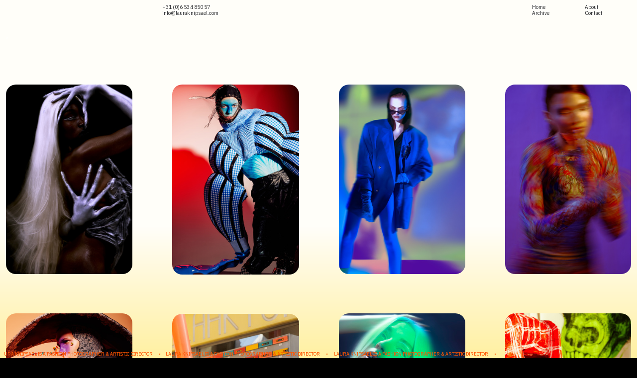

--- FILE ---
content_type: text/html; charset=utf-8
request_url: https://lauraknipsael.com/?ae_global_templates=fantastical-id
body_size: 119274
content:
<!DOCTYPE html>
<html class="wf-initial-load">
	<head>
		<meta charset="utf-8">
		<meta name="viewport" content="width=device-width, initial-scale=1, shrink-to-fit=no">

		
			<title>LAURA KNIPSAEL</title>
			<script>window.__PRELOADED_STATE__={"structure":{"byParent":{"root":["P3487669147","C1146345986","Y3974636988","N3440890403","Y4291481173","P1190081155"]},"bySort":{"P3487669147":1,"C1146345986":2,"Y3974636988":3,"N3440890403":7,"Y4291481173":8,"P1190081155":10},"indexById":{"P3487669147":1,"C1146345986":null,"Y3974636988":null,"N3440890403":null,"Y4291481173":null,"P1190081155":null},"liveIndexes":{}},"site":{"id":3109992,"direct_link":"https://lauraknipsael.com","display_url":"lauraknipsael.com","site_url":"lauraknipsael","domain":"lauraknipsael.com","domain_active":true,"domain_purchased":false,"domain_pending":false,"css_url":"https://lauraknipsael.com/stylesheet","rss_url":"https://lauraknipsael.com/rss","favicon_url":"https://freight.cargo.site/t/original/i/T2530250073204582043892356412941/LauraKnipsael_Wordmarkfoto1.ico","website_title":"LAURA KNIPSAEL","access_level":"public","is_private":false,"is_deleted":false,"is_upgraded":false,"is_template":false,"show_cargo_logo":false,"has_annex_upgrade":true,"has_domain_addon":true,"has_commerce_addon":false,"has_storage_addon":false,"can_duplicate":false,"can_copy":false,"site_password_enabled":false,"recent_date":"2025-08-27 07:36:08","upgrade_expire_date":"","version":"Cargo3","total_file_size":1170726123,"promocode_type":null,"meta_tags":"","homepage_id":"P3487669147","homepage_purl":"home","mobile_homepage_id":"P3487669147","mobile_homepage_purl":"home","screenshot":{"id":69465170,"name":"screenshot-2009415727.jpg","hash":"X2676990934325783211598175204877","width":1792,"height":1120,"file_size":null,"file_type":"jpg","mime_type":"image/jpeg","is_image":true,"is_video":false},"site_preview_type":"screenshot","site_preview_image":[],"site_preview_url":"https://freight.cargo.site/w/1000/i/X2676990934325783211598175204877/screenshot-2009415727.jpg","has_site_description":true,"site_description":"cargo.site","custom_html":"\u003c!-- Custom cursor -->\n\u003cdiv class=\"custom-cursor\" aria-hidden=\"true\">\u003c/div>\n\n\u003cstyle>\n  html, body { cursor: none; }\n\n  .custom-cursor {\n    position: fixed;\n    left: 0; top: 0;\n    width: 12px;\n    height: 12px;\n    border-radius: 50%;\n    background: #fff;\n    mix-blend-mode: difference;\n    pointer-events: none;\n    transform: translate(-50%, -50%);\n    z-index: 99999;\n    opacity: 0;\n    transition: width 0.2s ease, height 0.2s ease, transform 0.06s linear;\n  }\n\n  /* Hover state – groter */\n  .custom-cursor.hover {\n    width: 50px;\n    height: 50px;\n  }\n\n  /* Klik state – kleiner */\n  .custom-cursor.click {\n    width: 4px;\n    height: 4px;\n    transition: width 0.1s ease, height 0.1s ease;\n  }\n\n  @media (hover: none) and (pointer: coarse) {\n    html, body { cursor: auto; }\n    .custom-cursor { display: none; }\n  }\n\u003c/style>\n\n\u003cscript>\n  (function () {\n    const cursor = document.querySelector('.custom-cursor');\n    let x = window.innerWidth / 2, y = window.innerHeight / 2;\n    let tx = x, ty = y;\n\n    window.addEventListener('mousemove', (e) => {\n      tx = e.clientX;\n      ty = e.clientY;\n      cursor.style.opacity = 1;\n    });\n\n    const speed = 0.08; // hoe lager, hoe meer lag\n    function animate() {\n      x += (tx - x) * speed;\n      y += (ty - y) * speed;\n      cursor.style.transform = `translate(${x}px, ${y}px) translate(-50%, -50%)`;\n      requestAnimationFrame(animate);\n    }\n    animate();\n\n    document.addEventListener('mouseleave', () => { cursor.style.opacity = 0; });\n    document.addEventListener('mouseenter', () => { cursor.style.opacity = 1; });\n\n    // Hover over links, buttons, inputs, of zoomable afbeeldingen\n    document.addEventListener('mouseover', (e) => {\n      if (e.target.closest('a, button, [role=\"button\"], input, textarea, select, media-item.zoomable, img.zoomable')) {\n        cursor.classList.add('hover');\n      }\n    });\n    document.addEventListener('mouseout', (e) => {\n      if (e.target.closest('a, button, [role=\"button\"], input, textarea, select, media-item.zoomable, img.zoomable')) {\n        cursor.classList.remove('hover');\n      }\n    });\n\n    // Klik → kort kleiner en terug\n    document.addEventListener('mousedown', () => {\n      cursor.classList.add('click');\n    });\n    document.addEventListener('mouseup', () => {\n      cursor.classList.remove('click');\n    });\n  })();\n\u003c/script>","shop_id":null,"fonts":[{"family":"IBM Plex Sans","provider":"google"},{"family":"Monument Grotesk Variable","provider":"cargo"},{"family":"IBM Plex Mono","provider":"google"},{"family":"Monument Grotesk Mono Variable","provider":"cargo"},{"family":"Diatype Variable","provider":"cargo"},{"family":"Monument Grotesk Semi-Mono Variable","provider":"cargo"}],"tags":[]},"pages":{"byId":{"P3487669147":{"id":"P3487669147","title":"HOME","purl":"home","page_type":"page","content":"v\u003cbr />\n\u003cbr />\n\u003cbr />\n\u003cbr />\n\u003cbr />\n\u003cbr />\n\u003cbr />\n\u003cbr />\n\u003cbr />\n\u003cbr />\n\u003cbr />\n\u003cgallery-columnized columns=\"4\" gutter=\"7.7rem\" mobile-columns=\"2\" mobile-gutter=\"1.7rem\">\u003cmedia-item class=\"zoomable\" hash=\"H2577963070312316235319903450637\">\u003c/media-item>\u003cmedia-item class=\"zoomable\" freeform-scale=\"21.301682808644962\" freeform-x=\"29.315950550393328\" freeform-y=\"5.388766802918023\" freeform-z=\"4\" hash=\"C2507952522034232146113973384717\">\u003c/media-item>\u003cmedia-item class=\"zoomable\" hash=\"W2525665513750504344390132495885\">\u003c/media-item>\u003cmedia-item class=\"zoomable\" hash=\"S2525665817033423660248870614541\">\u003c/media-item>\u003cmedia-item class=\"zoomable\" hash=\"M2525666607605534427219124221453\">\u003c/media-item>\u003cmedia-item class=\"zoomable\" hash=\"X2525672038197862518795153110541\">\u003c/media-item>\u003cmedia-item class=\"zoomable\" hash=\"L2525667804485630161715961722381\">\u003c/media-item>\u003cmedia-item class=\"zoomable\" hash=\"R2525668269269793842901824239117\">\u003c/media-item>\u003cmedia-item class=\"zoomable\" hash=\"F2525667370304614898814245336589\">\u003c/media-item>\u003cmedia-item class=\"zoomable\" hash=\"S2525675454663992178320079255053\">\u003c/media-item>\u003cmedia-item class=\"zoomable\" hash=\"Q2525674619561441217414968047117\">\u003c/media-item>\u003cmedia-item class=\"zoomable\" hash=\"L2525675158224814913807584785933\">\u003c/media-item>\u003cmedia-item class=\"zoomable\" hash=\"N2525674092537963031533078377997\">\u003c/media-item>\u003cmedia-item class=\"zoomable\" hash=\"U2525678759213725542649155745293\">\u003c/media-item>\u003cmedia-item class=\"zoomable\" hash=\"X2525678188858845527623529330189\">\u003c/media-item>\u003cmedia-item class=\"zoomable\" hash=\"E2525678980445527218647808275981\">\u003c/media-item>\u003c/gallery-columnized>\u003cbr />\n\u003cbr />\n\u003cbr />\n\u003cbr />\n\u003cbr />\n\u003cbr />\n\u003cbr />\n\u003cbr />\n\u003cbr />\n\u003cbr />\n\u003cspan style=\"--font-scale: 1.6; color: rgba(0, 0, 0, 0.85);\">\u003c/span>\u003cbr />\n\u003cbr />","local_css":"[id=\"P3487669147\"] .page-content {\n\tpadding-top: 6.8rem;\n\tpadding-bottom: 2.9rem;\n\talign-items: flex-start;\n\twidth: 100%;\n}\n\n[id=\"P3487669147\"] .page-layout {\n\tpadding: 0.0rem;\n\tmax-width: 99%;\n}\n\n[id=\"P3487669147\"].page {\n\tjustify-content: center;\n\tmin-height: var(--viewport-height);\n\tbackground-color: #ffffff;\n}\n\n[id=\"P3487669147\"] .backdrop {\n}\n\n.mobile [id=\"P3487669147\"] .backdrop {\n}\n\n.mobile [id=\"P3487669147\"] .page-layout {\n}","display":true,"stack":false,"pin":false,"overlay":false,"password_enabled":false,"page_count":null,"page_design_options":null,"backdrops":{"activeBackdrop":"gradient","backdropSettings":{"legacy/video":{"image":"L2507952524303181667180248233485","scale_option":"cover","use_mobile_image":false,"clipScroll":false},"gradient":{"gradient-type":"linear","clipScroll":false,"repeat":false,"animation-speed":-1,"scale":80,"color-two-active":true,"color-one-active":true,"color-one":"#fffef9","color-three-active":true,"color-three":"#fff0a1","smoothness":50,"color-two":"#fffef9"},"wallpaper":{"activeImage":"Q2507952521425489591681558181389","alignments":{"F2507952524174054458664281372173":{"x":52.80997983870967,"y":0.19078836779290637},"D2280532596971042122590975297366":{"x":50.1953125,"y":32.28140123874721},"M2507952522919675861652031862285":{"x":45.21421370967742,"y":35.261256720430104},"L2507952524303181667180248233485":{"x":51.037046370967744,"y":42.99899193548387},"I2507952522882782373504612759053":{"x":48.32157258064516,"y":23.052755376344088},"F2507952521480829823902686836237":{"x":49.083921370967744,"y":57.31873240235076},"L2507952522255593074998488004109":{"x":44.40902217741935,"y":28.6903561827957},"V2507952523251717254978803791373":{"x":47.517641129032256,"y":36.034946236559136},"T2507952523214823766831384688141":{"x":50.87071572580645,"y":12.385752688172042},"Z2507952521407042847607848629773":{"x":55.09702620967742,"y":14.230362138050957},"Q2507952521425489591681558181389":{"x":55.633820564516135,"y":19.086682039844252}},"cycle-images":true,"transition-type":"fade","transition-speed":0.2,"excluded":["G2108404729700516212904778607196","D2108405153145526424907535952476","Y2108405356115051467933732383324","Z2108407194702033294564741950044","X2108406646593926632432834783836","W2108406423388323340547260230236","A2108405664710633077020821367388","G2108407589849738097497047116380","E2108407830007899193121699605084","I2108408115692624662661525482076","E2108408842402107446449311394396","V2108413650656630723286197414492","E2108409688351343922695638952540","Q2108412866282625965082353150556","T2108409457195193935041247652444","U2108414340140583966328108165724","G2108414652720662295336460298844","V2108414916361528596793371994716","Y2108416214440462319660809661020","E2108423553809633438332692015708","H2108423303653337054757462551132","L2108422385743351946970174138972","Y2108416781050653287723397098076","A2108445092449374830489673476700","A2108426829195064422126967401052","O2108426454394118332496297667164","C2108425634842172625728338471516","Z2108424137722870347534838868572","P2108475799969471083684447464028","M2108475503640974283614210304604","W2108474895580949381926260386396","I2108473926315228772931580275292","O2108473045224944836268556888668","A2108473045612326461816457472604","X2108474429579300591875567463004","F2108471829768977819546200910428","R2108466767484341903655079586396","D2108463377323269293239974046300","B2108463693131527835147497712220","Z2108466998123983057245603441244","M2108467309117641395914934135388","N2108463904641895384301216541276","C2108464420929368519284147169884","F2108470766000587320937487870556","R2108462931631485728343497452124","B2108462671624628009407367424604","V2108461169506258087238579333724","H2108460705718218586033032604252","Q2108459641802254134834643151452","B2108459287569427687390123469404","O2108455308053328666028553349724","T2108456327254385482554989685340","D2108456869275066600362744818268","A2108458383070225521189679082076","P2108447215724957946680193133148","Y2108447059425695410139162290780","P2108445986636847059486478510684","A2108446778241975494584467008092","P2108446421426604876820610099804","L2108528468781108945869449538140","W2108527936610989163422594968156","X2108526531208898419712985999964","H2108526009682549967796542712412","L2108520097021458997968801442396","Z2108521774347004132230910782044","H2108523324094867252717761145436","T2108524250822396027738215230044","R2108519834967012686850911185500","J2108519354466223054864510691932","K2108517465870118044406906694236","I2108516217283798671302196013660","L2108516101807180769880402897500","Y2108515622892811128233023842908","X2108514710424615522190053157468","X2108514295926276185936428345948","P2108511533341883707193978333788","E2108512817530419142558123633244","D2108513044277797296595932097116","D2108513457669331988426983811676","W2108511003403819957665979509340","A2108509872489281030754498587228","K2108508301546108969575373417052","Y2108508302044171059565531310684","E2108508854136774441618701625948","D2108509628641771120387935775324","D2108508302062617803639240862300","Z2108506205793068011359504771676","F2108505706605726632705328491100","Y2108503945937791773423464950364","M2108476181890860385767004121692","A2108477535844981907900673632860","Q2108477873180590783827244034652","O2108489830913501684569888074332","F2108494270952566506090414287452","F2108493660346890922230546246236","Z2108493165955703002740853385820","R2108490218110659791733376494172","F2108494874327118413056138095196","H2108496679746854395157373856348","Z2108496924774955926241347971676","N2108495444903359356966279129692","M2108495851248237812640282126940","T2108502837694301313101022964316","U2108503223729314543620809632348","V2108496391645605451961596717660"],"autoplay-delay":1,"shuffle":true,"clipScroll":false,"image-fit":"fill","autoplay":true,"navigation":false,"opacity":1,"bg-color":"transparent","margin":"0"},"legacy/ripple":{"image":"Q2507952521222575406870753113613"},"legacy/halftone":{"image":"Q2507952521222575406870753113613"},"legacy/slitscan":{"image":"Q2507952521222575406870753113613"}}},"pin_options":{},"overlay_options":{},"thumb_media_id":47355625,"thumbnail":{"id":47355625,"name":"31583457767_2.jpg","hash":"G2108404729700516212904778607196","width":2000,"height":2000,"file_size":121234,"file_type":"jpg","mime_type":"image/jpeg","is_image":true,"is_video":false,"is_url":false,"is_placeholder":true,"has_audio_track":null,"duration":null,"url":null,"url_id":null,"url_thumb":null,"url_type":null,"created_at":"2024-12-10 21:07:29.530945","updated_at":"2025-11-04 21:14:33.886025"},"thumb_meta":[],"media":[{"id":47355625,"name":"31583457767_2.jpg","hash":"G2108404729700516212904778607196","width":2000,"height":2000,"file_size":121234,"file_type":"jpg","mime_type":"image/jpeg","is_image":true,"is_video":false,"is_url":false,"is_placeholder":true,"in_use":true,"created_at":"2024-12-10T21:07:29.530945Z","updated_at":"2025-11-04T21:14:33.886025Z"},{"id":63022944,"name":"CHROMATIC.IDENTITIES.2282.LAURAKNIPSAEL.jpg","hash":"C2507952522034232146113973384717","width":3335,"height":5000,"file_size":9831946,"file_type":"jpg","mime_type":"image/jpeg","is_image":true,"is_video":false,"is_url":false,"in_use":true,"created_at":"2025-08-18T13:39:59.994689Z","updated_at":"2025-08-18T13:39:59.994689Z"},{"id":63656916,"name":"CHROMATIC.IDENTITIES.roos2577.jpg","hash":"W2525665513750504344390132495885","width":3932,"height":5893,"file_size":8656203,"file_type":"jpg","mime_type":"image/jpeg","is_image":true,"is_video":false,"is_url":false,"in_use":true,"created_at":"2025-08-29T16:23:22.573454Z","updated_at":"2025-08-29T16:23:22.573454Z"},{"id":63656933,"name":"CHROMATIC.IDENTITY.30.04.240231-1.jpg","hash":"S2525665817033423660248870614541","width":4002,"height":6000,"file_size":7667377,"file_type":"jpg","mime_type":"image/jpeg","is_image":true,"is_video":false,"is_url":false,"in_use":true,"created_at":"2025-08-29T16:23:38.461522Z","updated_at":"2025-08-29T16:23:38.461522Z"},{"id":63657050,"name":"WEB.lauraknipsael_AU_9224-bewerkt-kopieren.jpg","hash":"M2525666607605534427219124221453","width":1638,"height":2048,"file_size":1680755,"file_type":"jpg","mime_type":"image/jpeg","is_image":true,"is_video":false,"is_url":false,"in_use":true,"created_at":"2025-08-29T16:24:21.686546Z","updated_at":"2025-08-29T16:24:21.686546Z"},{"id":63657094,"name":"WEB.BOTANICAL.SUMMER0915.lauraknipsaelphotography.jpg","hash":"F2525667370304614898814245336589","width":1366,"height":2048,"file_size":3161003,"file_type":"jpg","mime_type":"image/jpeg","is_image":true,"is_video":false,"is_url":false,"in_use":true,"created_at":"2025-08-29T16:25:03.105074Z","updated_at":"2025-08-29T16:25:03.105074Z"},{"id":63657113,"name":"CHROMATIC.IDENTITIES.2090.LAURAKNIPSAEL.jpg","hash":"L2525667804485630161715961722381","width":2935,"height":4400,"file_size":9819076,"file_type":"jpg","mime_type":"image/jpeg","is_image":true,"is_video":false,"is_url":false,"in_use":true,"created_at":"2025-08-29T16:25:26.269573Z","updated_at":"2025-08-29T16:25:26.269573Z"},{"id":63657152,"name":"WEB_WOLFMAN_20181217_2_SRGB_www.lauraknipsael.com_MG_3265_www.lauraknipsael.com._.jpg","hash":"R2525668269269793842901824239117","width":1280,"height":1920,"file_size":1597894,"file_type":"jpg","mime_type":"image/jpeg","is_image":true,"is_video":false,"is_url":false,"in_use":true,"created_at":"2025-08-29T16:25:51.423649Z","updated_at":"2025-08-29T16:25:51.423649Z"},{"id":63657312,"name":"WEB_G4A8137-bewerkt.jpg","hash":"X2525672038197862518795153110541","width":1800,"height":2400,"file_size":3191617,"file_type":"jpg","mime_type":"image/jpeg","is_image":true,"is_video":false,"is_url":false,"in_use":true,"created_at":"2025-08-29T16:29:16.210332Z","updated_at":"2025-08-29T16:29:16.210332Z"},{"id":63657405,"name":"WEB08.roos2255.lauraknipsael.jpg","hash":"N2525674092537963031533078377997","width":1601,"height":2400,"file_size":1618210,"file_type":"jpg","mime_type":"image/jpeg","is_image":true,"is_video":false,"is_url":false,"in_use":true,"created_at":"2025-08-29T16:31:07.601253Z","updated_at":"2025-08-29T16:31:07.601253Z"},{"id":63657430,"name":"WEB_RockMeAmadeus_20190531__G4A8662_www.lauraknipsael.com.__www.lauraknipsael.com._.jpg","hash":"Q2525674619561441217414968047117","width":1280,"height":1920,"file_size":1426796,"file_type":"jpg","mime_type":"image/jpeg","is_image":true,"is_video":false,"is_url":false,"in_use":true,"created_at":"2025-08-29T16:31:35.644726Z","updated_at":"2025-08-29T16:31:35.644726Z"},{"id":63657454,"name":"WEBFantasticalID_FANTASTICAL.ID_AU_1451-299_www.lauraknipsael.com.jpg","hash":"L2525675158224814913807584785933","width":1280,"height":1920,"file_size":1253392,"file_type":"jpg","mime_type":"image/jpeg","is_image":true,"is_video":false,"is_url":false,"in_use":true,"created_at":"2025-08-29T16:32:04.857518Z","updated_at":"2025-08-29T16:32:04.857518Z"},{"id":63657470,"name":"_AU_8460-bewerkt.jpg","hash":"S2525675454663992178320079255053","width":1638,"height":2048,"file_size":664733,"file_type":"jpg","mime_type":"image/jpeg","is_image":true,"is_video":false,"is_url":false,"in_use":true,"created_at":"2025-08-29T16:32:20.998443Z","updated_at":"2025-08-29T16:32:20.998443Z"},{"id":63657588,"name":"15SEPTEMBER1566srgb_www.lauraknipsael.com.jpg","hash":"X2525678188858845527623529330189","width":5222,"height":7829,"file_size":2612064,"file_type":"jpg","mime_type":"image/jpeg","is_image":true,"is_video":false,"is_url":false,"in_use":true,"created_at":"2025-08-29T16:34:51.458925Z","updated_at":"2025-08-29T16:34:51.458925Z"},{"id":63657607,"name":"WEB_AREYOUAWARE_20180428__MG_5625_www.lauraknipsael.com._.jpg","hash":"U2525678759213725542649155745293","width":1280,"height":1920,"file_size":907199,"file_type":"jpg","mime_type":"image/jpeg","is_image":true,"is_video":false,"is_url":false,"in_use":true,"created_at":"2025-08-29T16:35:20.117841Z","updated_at":"2025-08-29T16:35:20.117841Z"},{"id":63657619,"name":"WEB.crazycountrychic__AU_7151-bewerkt-kopieren_www.lauraknipsael.com.jpg","hash":"E2525678980445527218647808275981","width":1280,"height":1920,"file_size":1240102,"file_type":"jpg","mime_type":"image/jpeg","is_image":true,"is_video":false,"is_url":false,"in_use":true,"created_at":"2025-08-29T16:35:32.085170Z","updated_at":"2025-08-29T16:35:32.085170Z"},{"id":65544815,"name":"_J3A6719WEB.lauraknipsael.jpg","hash":"H2577963070312316235319903450637","width":1760,"height":2639,"file_size":2098540,"file_type":"jpg","mime_type":"image/jpeg","is_image":true,"is_video":false,"is_url":false,"in_use":true,"created_at":"2025-10-01T11:54:18.355145Z","updated_at":"2025-10-01T11:54:18.355145Z"}],"tags":[],"access_level":"public"},"C1146345986":{"id":"C1146345986","title":"CONTACT V2","purl":"contact-v2","page_type":"page","content":"\u003cspan class=\"headercopy\" style=\"color: rgb(255, 255, 255); --font-scale: 5.42;\" uses=\"fit-text\">\u003ca href=\"mailto:info@lauraknipsael.com\" rel=\"mailto\">info@lauraKnipsael.com\u003c/a>\u003cbr />\n\u003ca href=\"tel:+31653485057\" target=\"_blank\">+31 (0)6 534 85057\u003c/a>\u003cbr />\n\u003cbr />\n\u003ca href=\"https://www.instagram.com/lauraknipsael/\" target=\"_blank\">Instagram\u003c/a>\u003c/span>","local_css":"[id=\"C1146345986\"].page {\n\tmin-height: var(--viewport-height);\n\tjustify-content: center;\n\tbackground-color: rgba(0,0,0,0);\n\t--page-mix: difference;\n}\n\n[id=\"C1146345986\"] .page-content {\n\talign-items: center;\n\ttext-align: center;\n\tpadding: 2rem;\n\theight: auto;\n\tpadding-top: 3rem;\n\tpadding-bottom: 3rem;\n\tpadding-right: 10rem;\n\tpadding-left: 10rem;\n}\n\n[id=\"C1146345986\"] .page-layout {\n\talign-items: center;\n\tpadding: 0rem;\n}\n\n.overlay-content:has([id=\"C1146345986\"]) {\n\t--overlay-mix: difference;\n}","display":false,"stack":false,"pin":false,"overlay":true,"password_enabled":false,"page_count":0,"page_design_options":null,"backdrops":{"activeBackdrop":"none"},"pin_options":{"screen_visibility":"all","position":"top","overlay":true,"fixed":false,"adjust":false},"overlay_options":{"closeOnClickout":true,"closeOnNavigate":true,"animateOnOpen":{"fade":false,"speed":1,"slideAmount":3,"slideDirection":"default","wipeShape":"circle","easing":"ease-out","scaleAmount":0,"rotateAmount":0},"animateOnClose":{"fade":false,"speed":0,"slideAmount":0,"slideDirection":"default","wipeShape":"top","easing":"linear","scaleAmount":0,"rotateAmount":0},"openOnLoad":false},"thumb_media_id":null,"thumbnail":null,"thumb_meta":[],"media":[],"tags":[],"access_level":"public"},"Y3974636988":{"id":"Y3974636988","title":"CONTACT","purl":"contact-1","page_type":"page","content":"\u003ccolumn-set gutter=\"2\" mobile-stack=\"false\">\u003ccolumn-unit slot=\"0\" span=\"10\">\u003c/column-unit>\u003ccolumn-unit slot=\"1\" span=\"2\">\u003cdiv style=\"text-align: right\">\u003ca class=\"icon-link\" href=\"#\" rel=\"close-overlay\" style=\"--font-scale: 2; color: rgba(0, 0, 0, 0.85);\">\u003ctext-icon icon=\"close\">\u003c/text-icon>\u003c/a>\u003c/div>\u003c/column-unit>\u003c/column-set>\u003cbr />\n\u003cbr />\n\u003cspan class=\"caption\" style=\"color: rgba(0, 0, 0, 0.85); --font-scale: 2.21; line-height: 0.9;\">\u003c/span>\u003ccolumn-set gutter=\"2rem\">\u003ccolumn-unit slot=\"0\" span=\"9\">\u003cspan class=\"headercopy\" style=\"color: rgba(0, 0, 0, 0.85); --font-scale: 2.21; line-height: 0.9;\" uses=\"fit-text\">Explore \nthe \u003cbr />\n\u003cb>unexpected\u003c/b>. \u003cbr />\nLet’s connect.  \u003cbr />\n\u003c/span>\u003cbr />\u003c/column-unit>\u003ccolumn-unit slot=\"1\" span=\"3\">\u003c/column-unit>\u003c/column-set>\u003cspan style=\"color: rgba(0, 0, 0, 0.85);\">\u003cbr />\n\u003ccolumn-set>\u003ccolumn-unit slot=\"0\" span=\"2\">\u003c/column-unit>\u003ccolumn-unit slot=\"1\" span=\"10\">\u003c/column-unit>\u003c/column-set>\u003cbr />\n\u003cbr />\n\u003c/span>\u003chr />\u003ccolumn-set gutter=\"2rem\" mobile-stack=\"false\">\u003ccolumn-unit slot=\"0\">\u003cspan style=\"color: rgba(0, 0, 0, 0.85); --font-scale: 1.02;\">\u003cbr />\nGive me a call:\u003c/span>\u003cbr />\u003c/column-unit>\u003c/column-set>\u003cbr />\n\u003ccolumn-set gutter=\"2rem\" mobile-stack=\"false\">\u003ccolumn-unit slot=\"0\" span=\"7\">\u003cspan style=\"color: rgba(0, 0, 0, 0.85);\" uses=\"fit-text\">\u003cb>\n\u003cspan class=\"headercopy\" style=\"color: rgba(0, 0, 0, 0.85);\">\n\u003ca href=\"tel:+31653485057\" style=\"color: rgba(0, 0, 0, 0.85);\" target=\"_blank\">+31 6 534 850 57\u003c/a>\u003cbr />\n\u003cbr />\n\u003c/span>\u003c/b>\u003c/span>\u003c/column-unit>\u003ccolumn-unit slot=\"1\" span=\"5\">\u003c/column-unit>\u003c/column-set>\u003cspan style=\"color: rgba(0, 0, 0, 0.85);\">\u003c/span>\u003chr />\u003cbr />\n\u003ccolumn-set gutter=\"2rem\" mobile-stack=\"false\">\u003ccolumn-unit slot=\"0\">\u003cspan class=\"headercopy\" style=\"color: rgba(0, 0, 0, 0.85);\">Send an e-mail:\u003cbr />\u003c/span>\u003c/column-unit>\u003c/column-set>\u003cbr />\n\u003ccolumn-set gutter=\"2rem\" mobile-stack=\"false\">\u003ccolumn-unit slot=\"0\" span=\"10\">\u003cspan style=\"color: rgba(0, 0, 0, 0.85);\" uses=\"fit-text\">\u003cb>\n\u003cspan class=\"headercopy\" style=\"color: rgba(0, 0, 0, 0.85);\">\n\u003ca href=\"tel:+31653485057\" style=\"color: rgba(0, 0, 0, 0.85);\" target=\"_blank\">info@lauraknipsael.com\u003c/a>\u003cbr />\n\u003c/span>\u003c/b>\u003c/span>\u003c/column-unit>\u003ccolumn-unit slot=\"1\" span=\"2\">\u003c/column-unit>\u003c/column-set>\u003cspan style=\"color: rgba(0, 0, 0, 0.85);\">\u003cbr />\n\u003cbr />\n\u003c/span>\u003chr />\u003ccolumn-set gutter=\"2rem\" mobile-stack=\"false\">\u003ccolumn-unit slot=\"0\">\u003cspan style=\"color: rgba(0, 0, 0, 0.85); --font-scale: 1.02;\">\u003cbr />Follow me on:\u003c/span>\u003cbr />\u003c/column-unit>\u003c/column-set>\u003cbr />\n\u003ccolumn-set gutter=\"2rem\" mobile-stack=\"false\">\u003ccolumn-unit slot=\"0\" span=\"4\">\u003cspan style=\"color: rgba(0, 0, 0, 0.85);\" uses=\"fit-text\">\u003cb>\n\u003cspan class=\"headercopy\" style=\"color: rgba(0, 0, 0, 0.85);\">\n\u003cspan style=\"line-height: 1.2;\">\u003ca href=\"https://www.instagram.com/lauraknipsael\">Instagram\u003c/a>\n\u003cbr />\n\u003ca href=\"https://www.linkedin.com/in/laura-knipsael-043b59165/\" target=\"_blank\">Linked-in\u003c/a>\u003c/span>\u003cbr />\n\u003cbr />\n\u003c/span>\u003c/b>\u003c/span>\u003c/column-unit>\u003ccolumn-unit slot=\"1\" span=\"8\">\u003cbr />\n\u003cbr />\n\u003c/column-unit>\u003c/column-set>\u003chr />\u003cdiv class=\"sib-form\" style=\"text-align: left;\n         background-color: transparent;                                 \">\u003cdiv class=\"sib-form-container\" id=\"sib-form-container\">\u003cdiv class=\"sib-form-message-panel\" id=\"success-message\" style=\"font-size:16px; text-align:left; font-family:Helvetica, sans-serif; color:#085229; background-color:#e7faf0; border-radius:3px; border-color:#13ce66;max-width:350px;\">\u003cdiv class=\"sib-form-message-panel__text sib-form-message-panel__text--center\">\n      \u003c/div>\n    \u003c/div>\n    \u003cdiv>\u003cdiv class=\"sib-container--medium sib-container--vertical\" id=\"sib-container\" style=\"text-align:left; background-color:transparent; max-width:350px; border-width:0px; border-color:#000000; border-style:solid; direction:ltr\">\u003c/div>\u003c/div>\u003c/div>\u003c/div>\n\n\u003c!--    Begin Brevo Form    -->\n\u003c!--    START - We recommend to place the below code in head tag of your website html     -->","local_css":"[id=\"Y3974636988\"] .page-content {\n\tbackground-color: #ff4c1d;\n\talign-items: flex-start;\n\tpadding: 1rem;\n\ttext-align: left;\n}\n\n[id=\"Y3974636988\"] .page-layout {\n\tmax-width: 50%;\n\talign-items: flex-start;\n}\n\n[id=\"Y3974636988\"].page {\n\tmin-height: var(--viewport-height);\n\tjustify-content: flex-start;\n}","display":true,"stack":false,"pin":false,"overlay":true,"password_enabled":false,"page_count":0,"page_design_options":null,"backdrops":{"activeBackdrop":"none"},"pin_options":{"screen_visibility":"desktop","position":"top","overlay":true,"fixed":true,"adjust":false},"overlay_options":{"closeOnClickout":true,"closeOnNavigate":true,"animateOnOpen":{"fade":true,"speed":0.3,"slideAmount":10,"slideDirection":"left","wipeShape":"default","easing":"ease-out","scaleAmount":0,"rotateAmount":0},"animateOnClose":{"fade":true,"speed":0.3,"slideAmount":10,"slideDirection":"left","wipeShape":"default","easing":"ease-out","scaleAmount":0,"rotateAmount":0},"openOnLoad":false},"thumb_media_id":null,"thumbnail":null,"thumb_meta":[],"media":[],"tags":[],"access_level":"public"},"N3440890403":{"id":"N3440890403","title":"HEADER","purl":"header-1","page_type":"page","content":"\u003ccolumn-set mobile-gutter=\"0.8rem\" mobile-stack=\"true\">\u003ccolumn-unit slot=\"0\" span=\"3\">\u003ca class=\"headercopy\" href=\"home\" rel=\"history\" style=\"line-height: 1.2;\">\u003c/a>\u003cmedia-item class=\"linked\" disable-zoom=\"true\" hash=\"L2521924905178670642186030609933\" href=\"home\" limit-by=\"width\" media-style=\"border-radius: 0px; padding-top: 0.1rem; border-style: solid;\" rel=\"history\" scale=\"85%\" uses=\"inline-part-styles\">\u003c/media-item>\u003c/column-unit>\u003ccolumn-unit slot=\"1\" span=\"7\">\u003cspan class=\"headercopy\" style=\"line-height: 1.2;\">\u003ca href=\"tel:+31653485057\">+31 (0)6 534 850 57\u003c/a>\u003cbr />\u003ca href=\"mailto:info@lauraknipsael.com\" rel=\"mailto\">info@lauraknipsael.com\u003c/a>\u003c/span>\u003c/column-unit>\u003ccolumn-unit slot=\"2\" span=\"1\">\u003cspan class=\"headercopy\" style=\"line-height: 1.2;\">\u003ca href=\"home\" rel=\"history\">Home\u003c/a>\u003cbr />\n\u003ca class=\"\" href=\"archive\" rel=\"history\">Archive\u003c/a>\u003cbr />\n\u003c/span>\u003c/column-unit>\u003ccolumn-unit slot=\"3\" span=\"1\">\u003cspan class=\"headercopy\" style=\"line-height: 1.2;\">\n\u003c/span>\u003cspan class=\"headercopy\" style=\"line-height: 1.2;\">\u003ca href=\"about-1\" rel=\"history\">About\n\u003c/a>\u003cbr />\n\u003ca href=\"contact-1\" rel=\"history\">Contact\u003c/a>\n\n\n\n\u003c/span>\u003c/column-unit>\u003c/column-set>","local_css":"[id=\"N3440890403\"] .page-content {\n\tpadding: 0.8rem;\n\talign-items: flex-start;\n}\n\n[id=\"N3440890403\"] .page-layout {\n}\n\n[id=\"N3440890403\"].page {\n\t--page-mix: difference;\n\tmin-height: var(--viewport-height);\n}\n\n.overlay-content:has([id=\"N3440890403\"]) {\n\t--overlay-mix: difference;\n}","display":true,"stack":false,"pin":true,"overlay":false,"password_enabled":false,"page_count":null,"page_design_options":null,"backdrops":{"activeBackdrop":"none"},"pin_options":{"screen_visibility":"desktop","position":"top","overlay":true,"fixed":true,"adjust":false},"overlay_options":{"closeOnClickout":true,"closeOnNavigate":true,"animateOnOpen":{"fade":false,"speed":0,"slideAmount":0,"slideDirection":"default","wipeShape":"default","easing":"linear","scaleAmount":0,"rotateAmount":0},"animateOnClose":{"fade":false,"speed":0,"slideAmount":0,"slideDirection":"default","wipeShape":"default","easing":"linear","scaleAmount":0,"rotateAmount":0}},"thumb_media_id":63515201,"thumbnail":{"id":63515201,"name":"LauraKnipsael_Wordmark_WEB-White_01.svg","hash":"L2521924905178670642186030609933","width":300,"height":36,"file_size":4116,"file_type":"svg","mime_type":"image/svg+xml","is_image":true,"is_video":false,"is_url":false,"is_placeholder":false,"has_audio_track":null,"duration":null,"url":null,"url_id":null,"url_thumb":null,"url_type":null,"created_at":"2025-08-27 08:03:43.393704","updated_at":"2025-08-27 08:03:43.393704"},"thumb_meta":[],"media":[{"id":63515201,"name":"LauraKnipsael_Wordmark_WEB-White_01.svg","hash":"L2521924905178670642186030609933","width":300,"height":36,"file_size":4116,"file_type":"svg","mime_type":"image/svg+xml","is_image":true,"is_video":false,"is_url":false,"in_use":true,"created_at":"2025-08-27T08:03:43.393704Z","updated_at":"2025-08-27T08:03:43.393704Z"}],"tags":[],"access_level":"public"},"Y4291481173":{"id":"Y4291481173","title":"HEADER MOBILE","purl":"header-mobile","page_type":"page","content":"\u003ccolumn-set mobile-gutter=\"0.8rem\" mobile-stack=\"false\">\u003ccolumn-unit slot=\"0\">\u003ca class=\"headercopy\" href=\"home\" rel=\"history\" style=\"line-height: 1.2;\">\u003c/a>\u003cmedia-item class=\"linked\" disable-zoom=\"true\" hash=\"L2521924905178670642186030609933\" href=\"home\" media-style=\"border-radius: 0px;\" rel=\"history\" scale=\"80.4%\" uses=\"inline-part-styles\">\u003c/media-item>\u003c/column-unit>\u003ccolumn-unit slot=\"1\">\u003cspan class=\"headercopy\" style=\"line-height: 1.2;\">\u003ca href=\"tel:+31653485057\">+31 (0)6 534 850 57\u003c/a>\u003cbr />\u003ca href=\"mailto:info@lauraknipsael.com\" rel=\"mailto\">info@lauraknipsael.com\u003c/a>\u003cbr />\n\u003cbr />\n\u003ca href=\"home\" rel=\"history\">Home\u003c/a>\u003cbr />\n\u003ca href=\"archive\" rel=\"history\">Archive\u003c/a>\u003cbr />\n\u003cbr />\n\u003ca href=\"about-1\" rel=\"history\">About\u003c/a>\u003cbr />\n\u003ca href=\"contact-1\" rel=\"history\">Contact\u003c/a>\u003c/span>\u003c/column-unit>\u003c/column-set>","local_css":"[id=\"Y4291481173\"] .page-content {\n\tpadding: 0.8rem;\n\talign-items: flex-start;\n}\n\n[id=\"Y4291481173\"] .page-layout {\n}\n\n[id=\"Y4291481173\"].page {\n\t--page-mix: difference;\n\tmin-height: var(--viewport-height);\n}\n\n.overlay-content:has([id=\"Y4291481173\"]) {\n\t--overlay-mix: difference;\n}","display":true,"stack":false,"pin":true,"overlay":false,"password_enabled":false,"page_count":0,"page_design_options":null,"backdrops":{"activeBackdrop":"none"},"pin_options":{"screen_visibility":"mobile","position":"top","overlay":true,"fixed":true,"adjust":false},"overlay_options":{"closeOnClickout":true,"closeOnNavigate":true,"animateOnOpen":{"fade":false,"speed":0,"slideAmount":0,"slideDirection":"default","wipeShape":"default","easing":"linear","scaleAmount":0,"rotateAmount":0},"animateOnClose":{"fade":false,"speed":0,"slideAmount":0,"slideDirection":"default","wipeShape":"default","easing":"linear","scaleAmount":0,"rotateAmount":0}},"thumb_media_id":63515201,"thumbnail":{"id":63515201,"name":"LauraKnipsael_Wordmark_WEB-White_01.svg","hash":"L2521924905178670642186030609933","width":300,"height":36,"file_size":4116,"file_type":"svg","mime_type":"image/svg+xml","is_image":true,"is_video":false,"is_url":false,"is_placeholder":false,"has_audio_track":null,"duration":null,"url":null,"url_id":null,"url_thumb":null,"url_type":null,"created_at":"2025-08-27 08:03:43.393704","updated_at":"2025-08-27 08:03:43.393704"},"thumb_meta":[],"media":[{"id":63515201,"name":"LauraKnipsael_Wordmark_WEB-White_01.svg","hash":"L2521924905178670642186030609933","width":300,"height":36,"file_size":4116,"file_type":"svg","mime_type":"image/svg+xml","is_image":true,"is_video":false,"is_url":false,"in_use":true,"created_at":"2025-08-27T08:03:43.393704Z","updated_at":"2025-08-27T08:03:43.393704Z"}],"tags":[],"access_level":"public"},"P1190081155":{"id":"P1190081155","title":"FOOTER","purl":"footer-1","page_type":"page","content":"\u003cmarquee-set behavior=\"scroll\" direction=\"horizontal\" friction=\"5\" pointer-interaction=\"true\" speed=\"-10\" vertical-height=\"100\">\u003cmarquee-inner slot=\"contents\">\u003ccolumn-set>\u003ccolumn-unit slot=\"0\">\u003cspan style=\"color: rgba(255, 85, 0, 0.85);\">LAURA KNIPSAEL IS A FASHION PHOTOGRAPHER &#x26; ARTISTIC DIRECTOR      •      \u003cspan style=\"color: rgba(255, 85, 0, 0.85);\">LAURA KNIPSAEL IS A FASHION PHOTOGRAPHER &#x26; ARTISTIC DIRECTOR      •     \u003ccustomhtml>\u003cdiv aria-hidden=\"true\" class=\"custom-cursor\" style=\"transform: translate(328.001px, 767.999px) translate(-50%, -50%); opacity: 1;\">\u003c/div>\u003c/customhtml>\u003ccustomhtml>\u003cdiv aria-hidden=\"true\" class=\"custom-cursor\" style=\"transform: translate(328.001px, 767.999px) translate(-50%, -50%); opacity: 1;\">\u003c/div>\u003c/customhtml>\u003c/span>\u003cspan style=\"color: rgba(255, 85, 0, 0.85);\">LAURA KNIPSAEL IS A FASHION PHOTOGRAPHER &#x26; ARTISTIC DIRECTOR      •      \u003ccustomhtml>\u003cdiv aria-hidden=\"true\" class=\"custom-cursor\" style=\"transform: translate(328.001px, 767.999px) translate(-50%, -50%); opacity: 1;\">\u003c/div>\u003c/customhtml>\u003ccustomhtml>\u003cdiv aria-hidden=\"true\" class=\"custom-cursor\" style=\"transform: translate(328.001px, 767.999px) translate(-50%, -50%); opacity: 1;\">\u003c/div>\u003c/customhtml>\u003c/span>\u003cspan style=\"color: rgba(255, 85, 0, 0.85);\">LAURA KNIPSAEL IS A FASHION PHOTOGRAPHER &#x26; ARTISTIC DIRECTOR      •       \u003ccustomhtml>\u003cdiv aria-hidden=\"true\" class=\"custom-cursor\" style=\"transform: translate(328.001px, 767.999px) translate(-50%, -50%); opacity: 1;\">\u003c/div>\u003c/customhtml>\u003ccustomhtml>\u003cdiv aria-hidden=\"true\" class=\"custom-cursor\" style=\"transform: translate(328.001px, 767.999px) translate(-50%, -50%); opacity: 1;\">\u003c/div>\u003c/customhtml>\u003c/span> \u003ccustomhtml>\u003cdiv aria-hidden=\"true\" class=\"custom-cursor\" style=\"transform: translate(328.001px, 767.999px) translate(-50%, -50%); opacity: 1;\">\u003c/div>\u003c/customhtml>\u003ccustomhtml>\u003cdiv aria-hidden=\"true\" class=\"custom-cursor\" style=\"transform: translate(328.001px, 767.999px) translate(-50%, -50%); opacity: 1;\">\u003c/div>\u003c/customhtml>\u003c/span>\u003c/column-unit>\u003c/column-set>\u003c/marquee-inner>\u003c/marquee-set>","local_css":"[id=\"P1190081155\"] .page-content {\n\tpadding: 0.8rem;\n}\n\n[id=\"P1190081155\"] .page-layout {\n}\n\n[id=\"P1190081155\"].page {\n}\n\n.overlay-content:has([id=\"P1190081155\"]) {\n}","display":true,"stack":false,"pin":true,"overlay":false,"password_enabled":false,"page_count":0,"page_design_options":null,"backdrops":{"activeBackdrop":"none"},"pin_options":{"screen_visibility":"all","position":"bottom","overlay":true,"fixed":true,"adjust":false},"overlay_options":{},"thumb_media_id":null,"thumbnail":null,"thumb_meta":[],"media":[],"tags":[],"access_level":"public"}}},"sets":{"byId":{"root":{"id":"root","title":"Root","purl":null,"page_type":"set","content":null,"local_css":null,"display":false,"stack":false,"pin":false,"overlay":false,"password_enabled":false,"page_count":5,"page_design_options":null,"backdrops":null,"pin_options":{},"overlay_options":{},"thumb_media_id":null,"thumbnail":null,"thumb_meta":{},"media":[],"tags":[],"access_level":"public"}}},"media":{"data":[]},"css":{"id":967106,"stylesheet":"@font-face {\n    font-family: \"Bricolage Grotesque 10pt\";\n    src: url(\"https://db.onlinewebfonts.com/t/74948c13cc92a7262c0ab1f187e8be0a.eot\");\n    src: url(\"https://db.onlinewebfonts.com/t/74948c13cc92a7262c0ab1f187e8be0a.eot?#iefix\")format(\"embedded-opentype\"),\n    url(\"https://db.onlinewebfonts.com/t/74948c13cc92a7262c0ab1f187e8be0a.woff2\")format(\"woff2\"),\n    url(\"https://db.onlinewebfonts.com/t/74948c13cc92a7262c0ab1f187e8be0a.woff\")format(\"woff\"),\n    url(\"https://db.onlinewebfonts.com/t/74948c13cc92a7262c0ab1f187e8be0a.ttf\")format(\"truetype\"),\n    url(\"https://db.onlinewebfonts.com/t/74948c13cc92a7262c0ab1f187e8be0a.svg#Bricolage Grotesque 10pt\")format(\"svg\");\n}html {\n\t--mobile-scale: 1.44;\n\t--mobile-padding-offset: 1.05;\n}\n\nbody {\n\t--swatch-1: rgba(255, 255, 255, 0.85);\n\t--swatch-2: rgba(255, 255, 255, 0.75);\n\t--swatch-3: rgba(255, 255, 255, 0.6);\n\t--swatch-4: rgba(255, 255, 255, 0.4);\n    --swatch-5: rgba(255, 255, 255, 0.25);\n\t--swatch-6: rgba(255, 255, 255, 0.15);\n\tbackground-color: #000000;\n}\n\nbody.mobile {\n}\n\na:active,\n.linked:active,\n.zoomable::part(media):active {\n\topacity: 0.7;\n}\n\n.page a.active {\n\t\n}\n\nsub {\n\tposition: relative;\n\tvertical-align: baseline;\n\ttop: 0.3em;\n}\n\nsup {\n\tposition: relative;\n\tvertical-align: baseline;\n\ttop: -0.4em;\n}\n\n.small-caps {\n\tfont-variant: small-caps;\n    text-transform: lowercase;\n}\n\nol {\n\tmargin: 0;\n\tpadding: 0 0 0 2.5em;\n}\n\nul {\n\tmargin: 0;\n\tpadding: 0 0 0 2.0em;\n}\n\nul.lineated {\n\tmargin: 0;\n\tpadding: 0;\n\tlist-style-type: none;\n\tmargin: 0 0 0 1.5em;\n\ttext-indent: -1.5em;\n}\n\nblockquote {\n\tmargin: 0;\n\tpadding: 0 0 0 2em;\n}\n\nhr {\n\tbackground: rgba(255, 255, 255, 0.5);\n\tborder: 0;\n\theight: 1px;\n\tdisplay: block;\n}\n\n.content {\n\tborder-color: rgba(0,0,0,.85);\n}\n\nbodycopy {\n\tfont-size: 0.90rem;\n\tfont-weight: 400;\n\tcolor: rgba(255, 255, 255, 0.85);\n\tfont-family: \"IBM Plex Sans\";\n\tfont-style: normal;\n\tline-height: 1;\n\tletter-spacing: 0;\n\tdisplay: block;\n}\n\n.mobile bodycopy {\n\tfont-size: 0.75rem;\n}\n\nbodycopy a {\n\tcolor: rgba(255, 255, 255, 0.85);\n\ttext-decoration: none;\n}\n\nbodycopy a:hover {\n}\n\nh1 {\n\tfont-family: \"Monument Grotesk Variable\";\n\tfont-style: normal;\n\tfont-weight: 700;\n\tmargin: 0;\n\tfont-size: 3rem;\n\tline-height: 1;\n\tcolor: #000000;\n\tletter-spacing: 0;\n\tfont-variation-settings: 'slnt' 0, 'MONO' 0;\n}\n\nh1 a {\n\tcolor: #000000;\n\ttext-decoration: none;\n}\n\nh1 a:hover {\n}\n\nh2 {\n\tfont-family: \"IBM Plex Mono\";\n\tfont-style: normal;\n\tfont-weight: 300;\n\tmargin: 0;\n\tcolor: rgba(255, 255, 255, 0.75);\n\tfont-size: 2.50rem;\n\tline-height: 1;\n\tletter-spacing: 0;\n}\n\nh2 a {\n\tcolor: rgba(255, 255, 255, 0.75);\n\ttext-decoration: none;\n}\n\nh2 a:hover {\n}\n\n.caption {\n\tfont-size: 0.9rem;\n\tfont-weight: 375;\n\tcolor: rgba(255, 255, 255, 0.6);\n\tfont-family: \"Monument Grotesk Mono Variable\";\n\tfont-style: normal;\n\tline-height: 1;\n\tletter-spacing: 0;\n\tdisplay: block;\n\tfont-variation-settings: 'slnt' 0, 'MONO' 1;\n}\n\n.mobile .caption {\n\tfont-size: 0.55rem;\n}\n\n.caption a {\n\tcolor: rgba(255, 255, 255, 0.6);\n\ttext-decoration: none;\n}\n\n.caption a:hover {\n}\n\nmedia-item .caption {\n\tmargin-top: .5em;\n}\n\nmedia-item::part(media) {\n\tborder-radius:20px;\n\tborder: 0;\n\tpadding: 0;\n}\n\ngallery-grid .caption,\ngallery-columnized .caption,\ngallery-justify .caption {\n\tmargin-bottom: 2em;\n}\n\n[thumbnail-index] .caption {\n\ttext-align: left;\n}\n\n[thumbnail-index] .caption .tags {\n\tmargin-top: 0.25em;\n}\n\n.page {\n\tjustify-content: flex-start;\n}\n\n.page-content {\n\tpadding: 0.5rem;\n\ttext-align: left;\n}\n\n.mobile [id] .page-layout {\n\tmax-width: 100%;\n}\n\n.mobile [id] .page-content {\n}\n\n.page-layout {\n\talign-items: flex-start;\n\tmax-width: 100%;\n}\n\nmedia-item::part(media) {\n\tborder: 0;\n    padding: 0;\n}\n\n.quick-view {\n\theight: 100%;\n\twidth: 100%;\n\tpadding: 6rem;\n\tmargin-top: auto;\n\tmargin-right: auto;\n\tmargin-bottom: auto;\n\tmargin-left: auto;\n}\n\n.quick-view-background {\n\tbackground-color: #000000;\n}\n\n.quick-view .caption {\n\tcolor: #000000;\n\tpadding: 20px 0;\n\ttext-align: center;\n\ttransition: 100ms opacity ease-in-out;\n\tposition: absolute;\n\tbottom: 0;\n\tleft: 0;\n\tright: 0;\n}\n\n.quick-view .caption-background {\n\tpadding: 0.5rem 1rem;\n\tdisplay: inline-block;\n\tbackground: rgba(255, 255, 255, 0.85);\n\tborder-radius: .5rem;\n\ttext-align: left;\n\tmax-width: 50rem;\n}\n\n.mobile .quick-view {\n\twidth: 100%;\n\theight: 100%;\n\tmargin: 0;\n\tpadding: 10px;\n}\n\n.mobile .quick-view .caption {\n\tpadding: 10px 0;\n}\n\n.mobile .quick-view .caption-background {\n\tmax-width: 100vw;\n}\n\n::part(slideshow-nav) {\n\t--button-size: 30px;\n\t--button-inset: 20px;\n\t--button-icon-color: rgba(0, 0, 0, 0.9);\n\t--button-icon-stroke-width: 1.5px;\n\t--button-icon-stroke-linecap: none;\n\t--button-background-color: rgba(168, 168, 168, 0.6);\n\t--button-background-radius: 50%;\n\t--button-active-opacity: 0.7;\n}\n\ngallery-slideshow::part(slideshow-nav) {\n\t--button-inset: 15px;\n}\n\n.quick-view::part(slideshow-nav) {\n}\n\n.wallpaper-slideshow::part(slideshow-nav) {\n}\n\n.mobile ::part(slideshow-nav) {\n\t--button-inset: 10px;\n}\n\n.mobile .quick-view::part(slideshow-nav) {\n\t--button-inset: 25px;\n}\n\nshop-product {\n\tfont-size: 1.2rem;\n\tmax-width: 22rem;\n\tfont-family: \"Diatype Variable\";\n\tfont-style: normal;\n\tfont-weight: 400;\n\tfont-variation-settings: 'slnt' 0, 'MONO' 0;\n\tletter-spacing: 0em;\n\tmargin-bottom: 1em;\n}\n\nshop-product::part(price) {\n\tcolor: rgba(255, 255, 255, 0.85);\n\tline-height: 1.1;\n\tmargin-bottom: 0.5em;\n}\n\nshop-product::part(dropdown) {\n\twidth: 100%;\n\tcolor: rgba(255, 255, 255, 0.85);\n\tborder: 1px solid rgba(255, 255, 255, 0.27);\n\tbackground-color: rgba(0, 0, 0, 0.0);\n\tbackground-image: url(https://static.cargo.site/assets/images/select-line-arrows-light.svg);\n\tbackground-repeat: no-repeat;\n\tbackground-position: top 0em right .1em;\n\tline-height: 1.2;\n\tpadding: 0.58em 2em 0.55em 0.9em;\n\tborder-radius: 10em;\n\tmargin-bottom: 0.5em;\n}\n\nshop-product::part(button) {\n\tbackground: rgba(255, 255, 255, 0.2);\n\tcolor: rgba(255, 255, 255, 0.85);\n\ttext-align: left;\n\tline-height: normal;\n\tpadding: 0.5em 1em;\n\tcursor: pointer;\n\tborder-radius: 10em;\n}\n\nshop-product::part(button):active {\n\topacity: .7;\n}\n\naudio-player {\n\t--text-color: rgba(255, 255, 255, 0.85);\n\t--text-padding: 0 1.2em 0 1.0em;\n\t--background-color: rgba(255, 255, 255, 0);\n\t--buffer-background-color: rgba(255, 255, 255, 0.075);\n\t--progress-background-color: rgba(255, 255, 255, 0.12);\n\t--border-lines: 1px solid rgba(255, 255, 255, 0.25);\n\tfont-size: 1.2rem;\n\twidth: 32rem;\n\theight: 2.75em;\n\tfont-family: \"Diatype Variable\";\n\tfont-style: normal;\n\tfont-weight: 400;\n\tfont-variation-settings: 'slnt' 0, 'MONO' 0;\n\tline-height: normal;\n\tletter-spacing: 0em;\n\tmargin-bottom: 0.5em;\n\tborder-radius: 10em;\n}\n\naudio-player::part(button) {\n\t--icon-color: rgba(255, 255, 255, 0.85);\n\t--icon-size: 32%;\n\t--play-text: '';\n\t--pause-text: '';\n\twidth: 3.15em;\n\tdisplay: inline-flex;\n\tjustify-content: center;\n\tcursor: pointer;\n}\n\naudio-player::part(play-icon) {\n\tpadding-left: 0.6em;\n}\n\naudio-player::part(pause-icon) {\n\tpadding-left: 0.4em;\n}\n\naudio-player::part(progress-indicator) {\n\tborder-right: 1px solid rgba(255, 255, 255, 0);\n\theight: 100%;\n\tcursor: ew-resize;\n}\n\naudio-player::part(separator) {\n\tborder-right: var(--border-lines);\n}\n\nbody.mobile audio-player {\n\tmax-width: 100%;\n}\n\n.header-button {\n\t--text-style: \"Header Button\";\n\tfont-size: 1.35rem;\n\tfont-weight: 470;\n\tfont-family: \"Monument Grotesk Mono Variable\";\n\tfont-style: normal;\n\tline-height: 1.25;\n\tletter-spacing: -0.003em;\n\tfont-variation-settings: 'slnt' 0, 'MONO' 0.3;\n\tcolor: rgba(255, 255, 255, 0.85);\n\tdisplay: inline-block;\n\tborder-color: #808080;\n\tborder-style: solid;\n\tborder-width: 0.1rem;\n\tborder-radius: 0rem;\n\tpadding: 0.8rem;\n\tbackground: #191919;\n\tpadding-top: 0.3rem;\n\tpadding-bottom: 0.2rem;\n\tpadding-right: 0.6rem;\n\tpadding-left: 0.6rem;\n}\n\n.header-button a {\n\tcolor: rgba(255, 255, 255, 0.85);\n\ttext-decoration: none;\n}\n\n.header-button a:hover {\n\t\n}\n\n.header-button a.active {\n\tcolor: rgba(255, 255, 255, 0.85);\n\ttext-decoration: none;\n}\n\n.i-button {\n\t--text-style: \"'i' Button\";\n\tfont-size: 1.35rem;\n\tfont-weight: 470;\n\tfont-family: \"Monument Grotesk Mono Variable\";\n\tfont-style: normal;\n\tline-height: 1.25;\n\tletter-spacing: 0;\n\tcolor: rgba(255, 255, 255, 0.85);\n\tdisplay: inline-block;\n\tborder-color: #808080;\n\tborder-style: solid;\n\tborder-width: 0.1rem;\n\tborder-radius: 0rem;\n\tpadding: 0.8rem;\n\tbackground: #191919;\n\tpadding-top: 0.3rem;\n\tpadding-bottom: 0.2rem;\n\tfont-variation-settings: 'slnt' 0, 'MONO' 1;\n}\n\n.i-button a {\n\tcolor: rgba(255, 255, 255, 0.85);\n\ttext-decoration: none;\n}\n\n.i-button a:hover {\n\t\n}\n\n.footer-button {\n\t--text-style: \"Footer Button\";\n\tfont-size: 0.9rem;\n\tfont-weight: 470;\n\tfont-family: \"Monument Grotesk Semi-Mono Variable\";\n\tfont-style: normal;\n\tline-height: 1.25;\n\tletter-spacing: -0.014em;\n\tfont-variation-settings: 'slnt' 0, 'MONO' 0.5;\n\tcolor: rgba(255, 255, 255, 0.85);\n\tdisplay: inline-block;\n\tborder-color: #808080;\n\tborder-style: solid;\n\tborder-width: 0.1rem;\n\tborder-radius: 0rem;\n\tpadding: 0.8rem;\n\tbackground: #191919;\n\tpadding-top: 0.3rem;\n\tpadding-bottom: 0.2rem;\n\tpadding-right: 0.6rem;\n\tpadding-left: 0.6rem;\n\t/backdrop-filter: blur(25px);\n}\n\n.footer-button a {\n\tcolor: rgba(255, 255, 255, 0.85);\n\ttext-decoration: none;\n}\n\n.footer-button a:hover {\n\t\n}\n\n.headercopy {\n\t--text-style: \"Headercopy\";\n\tfont-size: 1rem;\n\tfont-weight: 400;\n\tcolor: rgba(0, 0, 0, 0.85);\n\tfont-family: \"IBM Plex Sans\";\n\tfont-style: normal;\n\tline-height: 1.05;\n\tletter-spacing: 0.002em;\n\tdisplay: block;\n}\n\n.headercopy a {\n\tcolor: rgba(255, 255, 255, 0.85);\n\ttext-decoration: none;\n}\n\n.headercopy a:hover {\n\t\n}\n\n.mobile .content {\n}","created_at":"2022-09-15T23:40:11.000000Z","updated_at":"2025-09-01T06:00:17.000000Z"},"siteDesign":{"images":{"scale":"100","limit_by":"fit","image_zoom":true,"image_full_zoom":false,"scroll_transition":false,"limit_vertical_images":false,"mobile_image_width_maximize":true},"quick_view":{"show_ui":true,"captions":false,"close_on_scroll":false,"contentAlignVertical":"middle","contentAlignHorizontal":"center"},"site":{"enableColorFilter":false,"enableHomeLinkActiveStates":false,"is_feed":false},"cart":{"theme":"dark"},"contact_form":{"theme":"dark"},"mobile_adjustments":{"view":"desktop","zoom":"21","padding":"-6","formatting":false,"pages_full_width":true,"images_full_width":true,"responsive_columns":"1","responsive_thumbnails_padding":"0.7"}},"frontendState":{"hasSiteModel":true,"hasScaffolding":true,"hasSiteDesign":true,"hasSiteCSS":true,"hasShopModel":false,"hasSitePackage":true,"pointerType":"mouse","quickView":{"mode":"default","inited":false,"autoScrolling":false,"elementArray":false,"activeIndex":0,"startingIndex":0},"contactForm":{"transition":false,"inited":false},"adminMode":false,"inAdminFrame":false,"renderedPages":[],"networkErrors":[],"pageNotFound":false,"fontsLoaded":["Monument Grotesk Variable","Monument Grotesk Mono Variable","Diatype Variable","Monument Grotesk Semi-Mono Variable"],"lastVisiblePid":null,"hostname":"lauraknipsael.com","activePID":"P3487669147"},"commerce":{"products":{},"cart":{},"shop":{}}}</script>
			

		<style id="static-css">html:has(body.editing)::-webkit-scrollbar{display:none !important}body.editing::-webkit-scrollbar{display:none !important}html:has(body.editing){-ms-overflow-style:none;scrollbar-width:none}body.editing{-ms-overflow-style:none;scrollbar-width:none}body.wf-initial-load *,html.wf-initial-load *{color:transparent !important;-webkit-text-stroke:0px transparent;text-stroke:0 transparent;text-shadow:0 0 transparent}html.wf-initial-load hr{background:none !important}body{--baseColor-accent: #FF0000;--baseColor-accent-rgb: 255, 0, 0;--baseColor-accent-reverse-rgb: 255, 255, 255}*{-webkit-box-sizing:border-box;-moz-box-sizing:border-box;box-sizing:border-box}:focus{outline:0}select,select *{text-rendering:auto !important}html,body{min-height:var(--viewport-height, 100vh);margin:0;padding:0}html{--mobile-scale: 1;font-size:var(--base-size);touch-action:manipulation;position:relative}html.mobile{font-size:calc(var(--base-size)*var(--mobile-scale))}body{-moz-osx-font-smoothing:grayscale;-webkit-font-smoothing:antialiased;-webkit-text-size-adjust:none;display:flex;flex-direction:column;width:100%;min-height:var(--viewport-height, 100vh);justify-content:flex-start;margin:0;padding:0;background-color:#fff}body.no-scroll{overflow:hidden}customhtml>*{position:relative;z-index:10}.page a.active,bodycopy * a{text-decoration-color:unset;-webkit-text-decoration-color:unset}.content{display:flex;flex-direction:column;align-items:flex-start;justify-content:flex-start;min-height:100%;position:relative;flex-grow:1;border-color:transparent;border-width:0}.pages{width:100%;flex:1 0 auto}@supports(height: 100svh){.page.stacked-page:not(.fixed){--viewport-height: 100svh}.page.stacked-page+.page.stacked-page:not(.fixed){--viewport-height: 100vh}body.mobile .content:has(.stacked-page) .page.pinned.overlay:not(.fixed){--viewport-height: 100svh}}.overlay-content{mix-blend-mode:var(--overlay-mix, normal)}.page{--split-backdrop-height: calc(var(--min-viewport-height) / 2);--split-content-height: calc(var(--viewport-height) - var(--split-backdrop-height));position:relative;display:flex;justify-content:center;flex-wrap:nowrap;flex-direction:row;max-width:100%;width:100%;flex:0;mix-blend-mode:var(--page-mix, normal)}.page.has-backdrop-filter{background-color:rgba(0, 0, 0, 0.01);backdrop-filter:var(--page-backdrop-filter, none);-webkit-backdrop-filter:var(--page-backdrop-filter, none)}.overlay-content .page{mix-blend-mode:unset}.overlay-content .page::after{content:" ";display:block;position:fixed;width:100dvw;height:100dvh;top:0;left:0;z-index:-1}.overlay-content.is-passthrough-overlay .page::after{display:none}.mobile .page{flex-wrap:wrap}.page.overlay{position:absolute}.page.pinned-top,.page.pinned-bottom{flex:0;z-index:2;left:0;right:0}.page.pinned-bottom{transform:unset}.page.pinned-bottom.loading{will-change:transform;transform:translate(0, 0, 0)}.page.pinned-top{top:0}.page.pinned-bottom{bottom:0}.page.fixed{position:fixed;max-height:var(--viewport-height, 100vh)}.page.fixed .page-layout{max-height:var(--viewport-height, 100vh)}.page.fixed.allow-scroll .page-content{max-height:var(--viewport-height, 100vh);scrollbar-width:none;-ms-overflow-style:none;-webkit-overflow-scrolling:touch;overflow-y:auto;overflow-x:hidden}.page.fixed.allow-scroll .page-content{pointer-events:auto}.page.fixed.allow-scroll .page-content::-webkit-scrollbar{width:0;background:0 0;display:none}.page.overlay{position:absolute}.page.overlay,.page.overlay .page-layout,.page.fixed,.page.fixed .page-layout{pointer-events:none}body.editing .page.overlay .page-content,body.editing .page.overlay .page-content *,body.editing .page.fixed .page-content,body.editing .page.fixed .page-content *,body.editing .page.fixed.allow-scroll .page-content,body.editing .page.fixed.allow-scroll .page-content *,body.editing .page:not([editing=true]){-moz-user-select:none;-webkit-user-select:none;-ms-user-select:none;user-select:none}body.editing .page.overlay[editing=true] .page-content,body.editing .page.overlay[editing=true] .page-content *,body.editing .page.fixed[editing=true] .page-content,body.editing .page.fixed[editing=true] .page-content *,body.editing .page.fixed.allow-scroll[editing=true] .page-content,body.editing .page.fixed.allow-scroll[editing=true] .page-content *{pointer-events:auto;-moz-user-select:auto;-webkit-user-select:auto;-ms-user-select:auto;user-select:auto}.page.fixed .page-content bodycopy a,.page.overlay .page-content bodycopy a,.page.fixed .page-content bodycopy img,.page.overlay .page-content bodycopy img,.page.fixed .page-content bodycopy iframe,.page.overlay .page-content bodycopy iframe,.page.fixed .page-content bodycopy video,.page.overlay .page-content bodycopy video,.page.fixed .page-content bodycopy audio,.page.overlay .page-content bodycopy audio,.page.fixed .page-content bodycopy input,.page.overlay .page-content bodycopy input,.page.fixed .page-content bodycopy button,.page.overlay .page-content bodycopy button,.page.fixed .page-content bodycopy audio-player,.page.overlay .page-content bodycopy audio-player,.page.fixed .page-content bodycopy shop-product,.page.overlay .page-content bodycopy shop-product,.page.fixed .page-content bodycopy details,.page.overlay .page-content bodycopy details,.page.overlay .page-content bodycopy .linked,.page.overlay .page-content bodycopy .zoomable,.page.fixed .page-content bodycopy .linked,.page.fixed .page-content bodycopy .zoomable,.page.fixed .page-content bodycopy gallery-slideshow,.page.overlay .page-content bodycopy gallery-slideshow{pointer-events:auto}.page-layout{flex-grow:1;position:relative;display:flex;flex-direction:row;align-items:flex-start;justify-content:flex-start;width:0%;mix-blend-mode:var(--page-layout-mix, normal)}.page-content{display:flex;flex-direction:row;height:100%;align-items:flex-start;border-color:transparent;border-width:0;width:100%;filter:var(--page-content-filter, none);-webkit-filter:var(--page-content-filter, none)}.page-content.has-content-backdrop-filter{backdrop-filter:var(--page-content-backdrop-filter, none);-webkit-backdrop-filter:var(--page-content-backdrop-filter, none)}.page-content.has-content-backdrop-filter:has(.empty-editor)::before{content:" ";display:block;height:1px;width:1px;overflow:hidden;position:absolute;top:0;left:0;background:rgba(0, 0, 0, 0.01)}.page.accepts-pointer-events *,.page-content.accepts-pointer-events,.page-content.accepts-pointer-events *{pointer-events:auto}[position=fixed]{position:fixed;overflow-y:auto;overflow-x:hidden;max-height:100vh;pointer-events:none}[position=fixed] bodycopy{pointer-events:auto}[position=absolute]{position:absolute}[position=relative]{position:relative}.top-pins [position=fixed],.top-pins [position=absolute]{top:0;left:0;right:0;z-index:999}.bottom-pins [position=fixed],.bottom-pins [position=absolute]{bottom:0;left:0;right:0;z-index:999}h1,h2,h3,h4,h5,h6,h7,h8,h9{contain:layout}.caption-background h1,.caption-background h2,.caption-background h3,.caption-background h4,.caption-background h5,.caption-background h6,.caption-background h7,.caption-background h8,.caption-background h9{contain:none}.overlay-content{position:fixed;inset:0;pointer-events:none;max-height:100dvh;--viewport-height: 100dvh;overflow:auto;--elastic-scroll: true}body.has-scrollable-overlay .content media-item::part(iframe),body.has-scrollable-overlay .content .behind-top-scrollable-overlay media-item::part(iframe){pointer-events:none;z-index:-1000}body.has-scrollable-overlay .overlay-content.top-overlay media-item::part(iframe){pointer-events:auto;z-index:unset}.overlay-content::-webkit-scrollbar{display:none}.overlay-content .page-layout{min-height:fit-content}.overlay-content .page,.overlay-content .page-content,.overlay-content .page-layout{pointer-events:auto}.overlay-content.is-passthrough-overlay .page,.overlay-content.is-passthrough-overlay .page-layout{pointer-events:none}.overlay-content.is-passthrough-overlay .page-content{pointer-events:auto}.overlay-content.is-content-passthrough-overlay .page,.overlay-content.is-content-passthrough-overlay .page-layout,.overlay-content.is-content-passthrough-overlay .page-content,.overlay-content.is-content-passthrough-overlay .page-content bodycopy{pointer-events:none}.overlay-content.is-content-passthrough-overlay .page-content bodycopy>*:not(column-set),.overlay-content.is-content-passthrough-overlay .page-content bodycopy column-unit *{pointer-events:auto}body.editing .overlay-content .page[editing=true] bodycopy,body.editing .overlay-content .page[editing=true] bodycopy>*{pointer-events:auto}.overlay-content.overlay-animating{--scroll-transition: unset!important;overflow:hidden}.overlay-content.overlay-open.overlay-animating .page{will-change:opacity,background-color;animation:overlayOpen var(--overlay-open-duration) var(--overlay-open-easing, "ease-in-out")}.overlay-content.overlay-open .page:has(.has-content-backdrop-filter):not(:has(.backdrop)){will-change:background-color;animation:overlayOpenWithoutOpacity var(--overlay-open-duration) var(--overlay-open-easing, "ease-in-out")}.overlay-content.overlay-close.overlay-animating .page{will-change:opacity,background-color;animation:overlayClose var(--overlay-close-duration) var(--overlay-close-easing, "ease-in-out")}.overlay-content.overlay-close .page:has(.has-content-backdrop-filter):not(:has(.backdrop)){will-change:background-color;animation:overlayCloseWithoutOpacity var(--overlay-close-duration) var(--overlay-close-easing, "ease-in-out")}.overlay-content.overlay-open.overlay-animating .page-content{will-change:transform,clip-path;animation:overlayOpenContent var(--overlay-open-duration) var(--overlay-open-easing, "ease-in-out")}.overlay-content.overlay-open.overlay-animating .page-content.has-content-backdrop-filter{will-change:transform,clip-path,opacity;animation:overlayOpenContent var(--overlay-open-duration) var(--overlay-open-easing, "ease-in-out"),overlayOpenOpacity var(--overlay-open-duration) var(--overlay-open-easing, "ease-in-out")}.overlay-content.overlay-close.overlay-animating .page-content{will-change:transform,clip-path;animation:overlayCloseContent var(--overlay-close-duration) var(--overlay-close-easing, "ease-in-out")}.overlay-content.overlay-close.overlay-animating .page-content.has-content-backdrop-filter{will-change:transform,clip-path,opacity;animation:overlayCloseContent var(--overlay-close-duration) var(--overlay-close-easing, "ease-in-out"),overlayCloseOpacity var(--overlay-close-duration) var(--overlay-close-easing, "ease-in-out")}.overlay-content.touch-overscroll-transform .page-content{transform:var(--touch-overscroll-transform, translate(0px, 0px)) !important}@keyframes scrollAnimationFadeIn-1{0%{opacity:0}15%{opacity:1}}@keyframes scrollAnimationFadeIn-2{0%{opacity:0}22.5%{opacity:1}100%{opacity:1}}@keyframes scrollAnimationFadeIn-3{0%{opacity:0}38%{opacity:1}100%{opacity:1}}@keyframes scrollAnimationFadeOut-1{85%{opacity:1}100%{opacity:0}}@keyframes scrollAnimationFadeOut-2{0%{opacity:1}77.5%{opacity:1}100%{opacity:0}}@keyframes scrollAnimationFadeOut-3{0%{opacity:1}65%{opacity:1}100%{opacity:0}}@keyframes scrollAnimationFadeInOut-1{0%{opacity:0}15%{opacity:1}85%{opacity:1}100%{opacity:0}}@keyframes scrollAnimationFadeInOut-2{0%{opacity:0}20%{opacity:1}82.5%{opacity:1}100%{opacity:0}}@keyframes scrollAnimationFadeInOut-3{0%{opacity:0}30%{opacity:1}75%{opacity:1}100%{opacity:0}}@keyframes scrollAnimationFlyIn-1{0%{transform:translateY(5vh)}15%{transform:scale(1)}85%{transform:scale(1)}100%{transform:scale(1)}}@keyframes scrollAnimationFlyIn-2{0%{transform:translateY(10vh)}30%{transform:scale(1)}70%{transform:scale(1)}100%{transform:scale(1)}}@keyframes scrollAnimationFlyIn-3{0%{transform:translateY(20vh)}35%{transform:scale(1)}65%{transform:scale(1)}100%{transform:scale(1)}}@keyframes scrollAnimationFlyInFadeIn-1{0%{opacity:.4;transform:translateY(25px)}50%{opacity:1;transform:translateY(0px)}}@keyframes scrollAnimationFlyInFadeIn-2{0%{opacity:0;transform:translateY(50px)}50%{opacity:1;transform:translateY(0vh)}}@keyframes scrollAnimationFlyInFadeIn-3{0%{opacity:0;transform:translateY(100px)}50%{opacity:1;transform:translateY(0vh)}}@keyframes scrollAnimationFlyOut-1{35%{transform:scale(1)}85%{transform:scale(1)}100%{transform:translateY(-5vh)}}@keyframes scrollAnimationFlyOut-2{35%{transform:scale(1)}70%{transform:scale(1)}100%{transform:translateY(-10vh)}}@keyframes scrollAnimationFlyOut-3{35%{transform:scale(1)}65%{transform:scale(1)}100%{transform:translateY(-20vh)}}@keyframes scrollAnimationFlyInOut-1{0%{transform:translateY(5vh)}35%{transform:scale(1)}85%{transform:scale(1)}100%{transform:translateY(-5vh)}}@keyframes scrollAnimationFlyInOut-2{0%{transform:translateY(10vh)}35%{transform:scale(1)}70%{transform:scale(1)}100%{transform:translateY(-10vh)}}@keyframes scrollAnimationFlyInOut-3{0%{transform:translateY(20vh)}35%{transform:scale(1)}65%{transform:scale(1)}100%{transform:translateY(-20vh)}}@keyframes scrollAnimationBlurIn-1{0%{filter:blur(5px)}10%{filter:blur(5px)}30%{filter:blur(0px)}}@keyframes scrollAnimationBlurIn-2{0%{filter:blur(8px)}12.5%{filter:blur(8px)}35%{filter:blur(0px)}}@keyframes scrollAnimationBlurIn-3{0%{filter:blur(13px)}15%{filter:blur(13px)}40%{filter:blur(0px)}}@keyframes scrollAnimationScaleInOut-1{0%{transform:scale(0.875);transform-origin:50% 0%}50%{transform:scale(1);transform-origin:50% 50%}100%{transform:scale(0.875);transform-origin:50% 100%}}@keyframes scrollAnimationScaleInOut-2{0%{transform:scale(0.6);transform-origin:50% 0%}50%{transform:scale(1);transform-origin:50% 50%}100%{transform:scale(0.6);transform-origin:50% 100%}}@keyframes scrollAnimationScaleInOut-3{0%{transform:scale(0.4);transform-origin:50% 0%}50%{transform:scale(1);transform-origin:50% 50%}100%{transform:scale(0.4);transform-origin:50% 100%}}@keyframes scrollAnimationScaleIn-1{0%{transform:scale(0.875);transform-origin:50% 0%}50%{transform:scale(1);transform-origin:50% 0%}100%{transform:scale(1);transform-origin:50% 0%}}@keyframes scrollAnimationScaleIn-2{0%{transform:scale(0.6);transform-origin:50% 0%}50%{transform:scale(1);transform-origin:50% 0%}100%{transform:scale(1);transform-origin:50% 0%}}@keyframes scrollAnimationScaleIn-3{0%{transform:scale(0.4);transform-origin:50% 0%}50%{transform:scale(1);transform-origin:50% 0%}100%{transform:scale(1);transform-origin:50% 0%}}@keyframes scrollAnimationScaleOut-1{0%{transform:scale(1);transform-origin:50% 100%}50%{transform:scale(1);transform-origin:50% 100%}100%{transform:scale(0.875);transform-origin:50% 100%}}@keyframes scrollAnimationScaleOut-2{0%{transform:scale(1);transform-origin:50% 100%}50%{transform:scale(1);transform-origin:50% 100%}100%{transform:scale(0.6);transform-origin:50% 100%}}@keyframes scrollAnimationScaleOut-3{0%{transform:scale(1);transform-origin:50% 100%}50%{transform:scale(1);transform-origin:50% 100%}100%{transform:scale(0.4);transform-origin:50% 100%}}@keyframes scrollAnimationHelix-1{0%{transform:perspective(4000px) rotatey(35deg) rotatez(1.5deg)}100%{transform:perspective(4000px) rotatey(-35deg) rotatez(-1.5deg)}}@keyframes scrollAnimationHelix-2{0%{transform:perspective(3000px) rotatey(60deg) rotatez(2deg)}100%{transform:perspective(3000px) rotatey(-60deg) rotatez(-2deg)}}@keyframes scrollAnimationHelix-3{0%{transform:perspective(2000px) rotatey(90deg) rotatez(3deg)}100%{transform:perspective(2000px) rotatey(-90deg) rotatez(-3deg)}}@keyframes scrollAnimationConveyor-1{0%{transform:perspective(2500px) translateZ(25em) rotateX(45deg)}40%{transform:perspective(2500px) rotateX(0deg)}100%{transform:perspective(2500px) rotateX(0deg)}}@keyframes scrollAnimationConveyor-2{0%{transform:perspective(2400px) translateZ(30em) rotateX(60deg)}50%{transform:perspective(2400px) rotateX(0deg)}100%{transform:perspective(2400px) rotateX(0deg)}}@keyframes scrollAnimationConveyor-3{0%{transform:perspective(2300px) translateZ(45em) rotateX(85deg)}60%{transform:perspective(2300px) rotateX(0deg)}100%{transform:perspective(2300px) rotateX(0deg)}}@keyframes scrollAnimationRebound-1{0%{transform:perspective(2100px) translateZ(-30em) rotateX(50deg);transform-origin:50% 100%}47%{transform:perspective(2100px) translateZ(0em) rotateX(0deg);transform-origin:50% 50%}53%{transform:perspective(2100px) translateZ(0em) rotateX(0deg);transform-origin:50% 50%}100%{transform:perspective(2100px) translateZ(-30em) rotateX(-50deg);transform-origin:50% 0%}}@keyframes scrollAnimationRebound-2{0%{transform:perspective(1800px) translateZ(-50em) rotateX(70deg);transform-origin:50% 100%}47%{transform:perspective(1800px) translateZ(0em) rotateX(0deg);transform-origin:50% 50%}53%{transform:perspective(1800px) translateZ(0em) rotateX(0deg);transform-origin:50% 50%}100%{transform:perspective(1800px) translateZ(-50em) rotateX(-70deg);transform-origin:50% 0%}}@keyframes scrollAnimationRebound-3{0%{transform:perspective(1300px) translateZ(-70em) rotateX(90deg);transform-origin:50% 100%}47%{transform:perspective(1300px) translateZ(0em) rotateX(0deg);transform-origin:50% 50%}53%{transform:perspective(1300px) translateZ(0em) rotateX(0deg);transform-origin:50% 50%}100%{transform:perspective(1300px) translateZ(-70em) rotateX(-90deg);transform-origin:50% 0%}}@keyframes scrollTransitionFadeUp-1{0%{opacity:0;transform:translateY(25px)}25%{opacity:1;transform:translateY(0vh)}}@keyframes scrollTransitionFadeUp-2{0%{opacity:0;transform:translateY(40px)}25%{opacity:1;transform:translateY(0vh)}}@keyframes scrollTransitionFadeUp-3{0%{opacity:0;transform:translateY(50px)}25%{opacity:1;transform:translateY(0vh)}}@keyframes scrollTransitionScaleUp-1{0%{opacity:0;transform:scale(0.95)}25%{opacity:1;transform:scale(1)}}@keyframes scrollTransitionScaleUp-2{0%{opacity:0;transform:scale(0.875)}25%{opacity:1;transform:scale(1)}}@keyframes scrollTransitionScaleUp-3{0%{opacity:0;transform:scale(0.75)}25%{opacity:1;transform:scale(1)}}@keyframes scrollAnimationTwistUp-1{0%{opacity:0;transform:translateY(25px) rotateY(27deg) rotateZ(1.5deg) perspective(4000px)}25%{opacity:1;transform:translateY(0vh)}}@keyframes scrollAnimationTwistUp-2{0%{opacity:0;transform:translateY(40px) rotateY(35deg) rotateZ(2deg) perspective(3000px)}25%{opacity:1;transform:translateY(0vh)}}@keyframes scrollAnimationTwistUp-3{0%{opacity:0;transform:translateY(65px) rotateY(40deg) rotateZ(3deg) perspective(2000px)}25%{opacity:1;transform:translateY(0vh)}}@keyframes scrollTransitionBlurIn-1{0%{filter:blur(5px);transform:scale(0.992)}25%{filter:blur(0px);transform:scale(1)}}@keyframes scrollTransitionBlurIn-2{0%{filter:blur(8px);transform:scale(0.992)}25%{filter:blur(0px);transform:scale(1)}}@keyframes scrollTransitionBlurIn-3{0%{filter:blur(13px);transform:scale(0.992)}25%{filter:blur(0px);transform:scale(1)}}@keyframes scrollTransitionColorIn-1{0%{filter:saturate(50%)}32%{filter:saturate(100%)}}@keyframes scrollTransitionColorIn-2{0%{filter:saturate(25%)}32%{filter:saturate(100%)}}@keyframes scrollTransitionColorIn-3{0%{filter:saturate(0%)}32%{filter:saturate(100%)}}@keyframes scrollTransitionRebound-1{0%{transform:perspective(1500px) translateZ(0em) rotateX(30deg);transform-origin:50% 100%;opacity:0}25%{transform:perspective(1500px) translateZ(0em) rotateX(0deg);transform-origin:50% 50%;opacity:1}}@keyframes scrollTransitionRebound-2{0%{transform:perspective(1800px) translateZ(-50em) rotateX(70deg);transform-origin:50% 100%}47%{transform:perspective(1800px) translateZ(0em) rotateX(0deg);transform-origin:50% 50%}53%{transform:perspective(1800px) translateZ(0em) rotateX(0deg);transform-origin:50% 50%}100%{transform:perspective(1800px) translateZ(-50em) rotateX(-70deg);transform-origin:50% 0%}}@keyframes scrollTransitionRebound-3{0%{transform:perspective(1300px) translateZ(-70em) rotateX(90deg);transform-origin:50% 100%}47%{transform:perspective(1300px) translateZ(0em) rotateX(0deg);transform-origin:50% 50%}53%{transform:perspective(1300px) translateZ(0em) rotateX(0deg);transform-origin:50% 50%}100%{transform:perspective(1300px) translateZ(-70em) rotateX(-90deg);transform-origin:50% 0%}}@keyframes LooseHinge-1{0%{transform:rotate(5deg);transform-origin:0% 0%}50%{transform:rotate(0deg);transform-origin:50% 50%}100%{transform:rotate(5deg);transform-origin:100% 100%}}@keyframes LooseHinge-2{0%{transform:rotate(10deg);transform-origin:0% 0%}50%{transform:rotate(0deg);transform-origin:50% 50%}100%{transform:rotate(10deg);transform-origin:100% 100%}}@keyframes LooseHinge-3{0%{transform:rotate(30deg);transform-origin:0% 0%}50%{transform:rotate(0deg);transform-origin:50% 50%}100%{transform:rotate(30deg);transform-origin:100% 100%}}@keyframes overlayOpen{from{opacity:var(--overlay-open-from-opacity, 1);background-color:var(--overlay-open-from-background-color, transparent)}to{opacity:1}}@keyframes overlayOpenWithoutOpacity{from{background-color:var(--overlay-open-from-background-color, transparent)}}@keyframes overlayOpenOpacity{from{opacity:var(--overlay-open-from-opacity, 1)}to{opacity:1}}@keyframes overlayOpenContent{from{transform:var(--overlay-open-content-from-transform, translate3d(0, 0, 0));clip-path:var(--overlay-open-content-from-clip-mask, inset(0% 0% 0% 0%))}to{transform:translate3d(0, 0, 0);clip-path:var(--overlay-open-content-to-clip-mask, inset(0% 0% 0% 0%))}}@keyframes overlayClose{to{opacity:var(--overlay-close-to-opacity, 1);background-color:var(--overlay-close-to-background-color, transparent)}}@keyframes overlayCloseWithoutOpacity{to{background-color:var(--overlay-close-to-background-color, transparent)}}@keyframes overlayCloseOpacity{to{opacity:var(--overlay-close-to-opacity, 1)}}@keyframes overlayCloseContent{from{transform:translate3d(0, 0, 0);clip-path:var(--overlay-close-content-from-clip-mask, inset(0% 0% 0% 0%))}to{transform:var(--overlay-close-content-to-transform, translate3d(0, 0, 0));clip-path:var(--overlay-close-content-to-clip-mask, inset(0% 0% 0% 0%))}}.backdrop{contain:layout}.has-backdrop-filter .backdrop-contents::after{backdrop-filter:var(--page-backdrop-filter, none);-webkit-backdrop-filter:var(--page-backdrop-filter, none);position:absolute;width:100%;height:100%;content:"";inset:0;z-index:1;pointer-events:none}.backdrop:not(.clip){-webkit-transform:translate(0px, 0px)}.backdrop>.backdrop-contents{transition:opacity .5s ease-in-out;opacity:0;top:0;bottom:0;width:100%;position:sticky;height:100%;max-height:100vh;overflow:hidden}.backdrop-contents.loaded{opacity:1}.backdrop.clip .backdrop-contents.above,.backdrop.clip .backdrop-contents.below{display:none}.backdrop.clip .backdrop-contents{will-change:display,opacity,transform,clip-path}.backdrop>.backdrop-contents [data-backdrop]{height:100%}.backdrop.clip{contain:none;overflow:hidden;clip-path:inset(0% 0% 0% 0%)}.clip>.backdrop-contents{height:calc(100vh + .5px);width:var(--backdrop-width, 100%);position:fixed}.backdrop{flex-shrink:0;width:100%;order:1;position:absolute;top:0;left:0;right:0;bottom:0}.wallpaper-navigation{position:absolute;inset:var(--pin-padding-top, 0) 0 var(--pin-padding-bottom, 0) 0;z-index:10;pointer-events:none !important;display:flex;justify-content:center;flex-wrap:wrap;flex-direction:row;max-width:100%;width:100%;flex:0}.wallpaper-navigation .page-content,.wallpaper-navigation .page-layout{background:none;background-color:transparent;visibility:hidden}.wallpaper-navigation .backdrop.clip{contain:none;overflow:hidden;clip-path:inset(0% 0% 0% 0%)}.wallpaper-navigation .backdrop.clip>.wallpaper-slideshow{position:fixed}.wallpaper-navigation .wallpaper-slideshow{top:0;bottom:0;position:sticky;transform:translate3d(0, 0, 0);height:calc(100% + .5px);max-height:calc(var(--viewport-height, 100vh) + .5px)}::part(slideshow-nav){transition:opacity 222ms ease-in-out;pointer-events:none;-moz-user-select:none;-webkit-user-select:none;-ms-user-select:none;user-select:none;-webkit-tap-highlight-color:transparent;-webkit-touch-callout:none;--button-size: 30px;--button-inset: 20px;--button-icon-color: rgba(255, 255, 255, 0.9);--button-icon-scale: 1;--button-icon-stroke-width: 1.5px;--button-icon-stroke-linecap: butt;--button-background-color: rgba(87, 87, 87, 0.35);--button-background-radius: 50%;--button-active-opacity: 0.7}::part(slideshow-nav-previous-button){pointer-events:auto;cursor:pointer;position:absolute;top:0;left:0;bottom:0}::part(slideshow-nav-next-button){pointer-events:auto;cursor:pointer;position:absolute;top:0;right:0;bottom:0}::part(slideshow-nav-close-button){pointer-events:auto;cursor:pointer;position:absolute;top:0;right:0}::part(slideshow-nav-prev){position:absolute;top:0;bottom:0;left:var(--button-inset, 0px);margin:auto;width:36px;height:36px}::part(slideshow-nav-next){position:absolute;top:0;bottom:0;right:var(--button-inset, 0px);margin:auto;width:36px;height:36px;transform:scaleX(-1)}::part(slideshow-nav-close){position:absolute;top:var(--button-inset, 0px);right:var(--button-inset, 0px);margin:auto;width:36px;height:36px}::part(slideshow-nav-prev),::part(slideshow-nav-next),::part(slideshow-nav-close){height:var(--button-size);width:var(--button-size)}::part(slideshow-nav-previous-button):active,::part(slideshow-nav-next-button):active,::part(slideshow-nav-close-button):active{opacity:var(--button-active-opacity, 0.7)}::part(slideshow-nav-background){stroke:none !important;fill:var(--button-background-color);rx:var(--button-background-radius)}::part(slideshow-nav-arrow),::part(slideshow-nav-x){fill:none !important;stroke:var(--button-icon-color);stroke-width:var(--button-icon-stroke-width);stroke-linecap:var(--button-icon-stroke-linecap);transform:scale(var(--button-icon-scale));transform-origin:center}bodycopy{display:block;contain:layout;word-wrap:break-word;position:relative;max-width:100%;width:100%;-webkit-nbsp-mode:normal;--font-scale: 1}bodycopy *{border-width:0}a{color:inherit}a.image-link,a.image-link:hover,a.image-link:active,a.icon-link,a.icon-link:hover,a.icon-link:active{border-bottom:none;text-decoration:none}[contenteditable=true] a:active,[contenteditable=true] .linked:active,[contenteditable=true] .zoomable:active{opacity:1}s *{text-transform:inherit}small{max-width:100%;text-decoration:inherit}b,strong{font-weight:bolder}.small-caps{font-variant:small-caps;text-transform:lowercase}.no-wrap{white-space:nowrap}.page_background{position:absolute;top:0;left:0;width:100%;height:100%}media-item::part(placeholder){border:1px solid rgba(0, 0, 0, 0.15) !important;overflow:hidden}media-item::part(placeholder-svg){background:#fff;display:block;width:100%;height:100%}media-item::part(placeholder-line){stroke:rgba(0, 0, 0, 0.1) !important}media-item::part(placeholder-rect){fill:rgba(0, 0, 0, 0.05);height:100%;width:100%}media-item .caption.empty{display:none}.tag-separator:before{content:", "}media-item[drag=true]::part(media),[contenteditable=true] iframe{pointer-events:none}column-set+*{--gutter-expand: 1}gallery-grid+*{--gutter-expand: 1}gallery-columnized+*{--gutter-expand: 1}gallery-justify+*{--gutter-expand: 1}media-item+*{--gutter-expand: 1}column-unit>*:first-child{--gutter-expand: 0}marquee-set h1,marquee-set h2,marquee-set h3,marquee-set h4,marquee-set h5,marquee-set h6,marquee-set h7,marquee-set h8,marquee-set h9{vertical-align:text-bottom;display:inline-block}marquee-set{pointer-events:auto}gallery-slideshow media-item figcaption.caption{display:var(--display-slideshow-captions, none);transform:var(--slideshow-caption-transform, translateX(0px));opacity:var(--slideshow-caption-opacity, 0);text-align:var(--slideshow-caption-align);transition-property:opacity;transition-duration:var(--slideshow-caption-transition-duration, 0.1s);will-change:opacity,transform;position:relative}gallery-slideshow media-item::part(sizing-frame){margin:auto 0;flex-grow:0}gallery-slideshow media-item::part(frame){display:flex;flex-wrap:wrap;width:var(--item-width);height:var(--slide-height);align-content:var(--slideshow-vertical-align);align-self:var(--slideshow-horizontal-align)}body>media-item[no-component]{all:unset !important;border:none !important;padding:0 !important;position:fixed !important;z-index:5000 !important;pointer-events:none !important;background:none !important;inset:0 !important;overflow:hidden !important}body.slideshow-scrub-dragging *{cursor:ew-resize !important}button#edit.edit{appearance:none;-webkit-appearance:none;border:none;cursor:pointer;font-size:var(--fontSize-default);font-family:var(--fontFamily-default);padding:0;text-align:left;white-space:nowrap;background:transparent;display:flex;margin:0;border-radius:3px 0 0 3px;pointer-events:auto;position:fixed;top:50%;transform:translate(0, -50%);right:400px;height:36px;width:12px;z-index:999;cursor:pointer;background-color:rgba(140, 140, 140, 0.4);padding-left:2px;margin-right:5px;width:20px;cursor:pointer;margin:0;right:0}button#edit.edit:active{opacity:.7;user-select:none}button#edit.edit svg{padding:0;width:16px;height:36px;margin-left:2px;opacity:1}button#edit.edit svg path{fill:#fff}.quick-view{--font-scale: 1;--resize-parent-width: unset;width:80%;height:80%;margin-top:auto;margin-right:auto;margin-bottom:auto;margin-left:auto;padding:5rem;padding-top:5rem;padding-right:5rem;padding-bottom:5rem;padding-left:5rem;display:flex;z-index:5001;transform:translateZ(999px);position:fixed;top:0;left:0;right:0;bottom:0;-webkit-text-size-adjust:100%;-ms-touch-action:none;touch-action:none;line-height:initial;letter-spacing:initial}.quick-view .caption{font-size:clamp(14.5px,var(--font-scale, 1)*var(--font-size, 14.5px),2.4rem)}.quick-view-frame{position:relative;display:flex;height:100%;width:100%}.quick-view-content{height:100%;width:auto}.quick-view-background{backdrop-filter:var(--quick-view-backdrop-filter, none);-webkit-backdrop-filter:var(--quick-view-backdrop-filter, none);transition:backdrop-filter .2s ease}.quick-view.quick-view-navigation{display:block;z-index:5002;position:fixed;inset:0;pointer-events:none;transform:translateZ(999px)}.quick-view::part(slideshow-nav){transition:opacity 222ms ease-in-out;position:absolute;z-index:99;inset:0;pointer-events:none}.pagination-watcher{pointer-events:none;height:1px;margin-top:-1px;width:100%}html,body{overflow-anchor:none}.colorfilter-color,.colorfilter-base{position:absolute;inset:0;pointer-events:none}.colorfilter-color{z-index:9995;display:block;background-color:var(--colorfilter-color, #FF0000);mix-blend-mode:var(--colorfilter-mix, lighten);opacity:var(--colorfilter-color-opacity, 0)}.colorfilter-base{display:block;backdrop-filter:grayscale(clamp(0, var(--colorfilter-grayscale, 0), var(--colorfilter-color-opacity, 0))) brightness(var(--colorfilter-brightness, 1)) contrast(var(--colorfilter-contrast, 1)) invert(var(--colorfilter-invert, 0));-webkit-backdrop-filter:grayscale(clamp(0, var(--colorfilter-grayscale, 0), var(--colorfilter-color-opacity, 0))) brightness(var(--colorfilter-brightness, 1)) contrast(var(--colorfilter-contrast, 1)) invert(var(--colorfilter-invert, 0));z-index:9994}#editor-overlay.safari,.colorfilter-base.safari,.colorfilter-color.safari,#cargo-dotsite.safari{transform:translateZ(0px);animation:loopTranslate .5s steps(2, end) infinite}@keyframes loopTranslate{0%{transform:translateZ(0px)}50%{transform:translateZ(1px)}100%{transform:translateZ(0px)}}.flying-object{position:fixed;top:0;left:0;width:100vw;height:100vh;z-index:9999;overflow:hidden}.flying-object media-item{position:fixed;top:0;left:0}.flying-object,.flying-object *{user-select:none;pointer-events:none !important}body.audio-player-dragging,body.audio-player-dragging audio-player,body.audio-player-dragging *{cursor:ew-resize}audio-player[browser-default=true]{padding:unset;margin:unset;outline:unset;background:unset;border:unset;transform:unset;height:unset;position:relative;display:inline-block}audio-player::part(button){background:transparent;cursor:pointer;flex-shrink:0;align-items:center;justify-content:center;display:inline-flex;width:.7em;contain:layout}audio-player::part(separator){height:100%}audio-player::part(buffer){height:100%}audio-player::part(time-bar){height:100%;display:flex;justify-content:space-between;align-content:center;margin:auto 0;width:0%;flex-grow:1;height:100%}audio-player::part(progress){background:transparent;height:100%}audio-player::part(play-icon),audio-player::part(pause-icon){fill:currentColor;cursor:pointer;width:100%;height:auto}audio-player::part(label){white-space:nowrap;overflow:hidden;text-overflow:ellipsis;pointer-events:none;user-select:none;margin:auto auto auto 0;flex:0 3 auto;min-width:0;width:100%}audio-player::part(total-time){flex:0 1 auto;margin:auto 0}audio-player::part(current-time),audio-player::part(play-text){flex:0 1 auto;margin:auto 0}audio-player::part(stream-anim):before{content:"Streaming"}audio-player::part(stream-anim){user-select:none;margin:auto auto auto 0}audio-player::part(buffer),audio-player::part(current-time),audio-player::part(note-svg),audio-player::part(play-text),audio-player::part(separator),audio-player::part(total-time){user-select:none;pointer-events:none}audio-player::part(buffer),audio-player::part(play-text),audio-player::part(progress){position:absolute}audio-player::part(time-bar),audio-player::part(button),audio-player::part(current-time),audio-player::part(note-icon),audio-player::part(pause),audio-player::part(play),audio-player::part(total-time){position:relative}audio-player::part(progress-indicator){border:1px solid currentColor;cursor:ew-resize;height:100%;right:0;position:absolute}audio-player{border:var(--border-lines);margin-bottom:.5em;overflow:hidden}audio-player::part(time-bar){background:var(--background-color)}audio-player::part(label),audio-player::part(current-time),audio-player::part(total-time){color:var(--text-color)}audio-player::part(play-icon),audio-player::part(pause-icon){fill:var(--icon-color, currentColor)}audio-player::part(separator){width:0px;background:none}audio-player::part(buffer){background:var(--buffer-background-color)}audio-player::part(progress){background:var(--progress-background-color)}audio-player::part(progress-indicator){border-top:0;border-bottom:0;border-left:0;border-right-width:2px}audio-player::part(button){height:100%;display:inline-flex;align-self:center;background:var(--background-color)}audio-player::part(button):after{color:var(--text-color)}audio-player[status=stopped]::part(button):after,audio-player:not([status])::part(button):after{content:var(--play-text)}audio-player[status=playing]::part(button):after{content:var(--pause-text)}audio-player::part(play-icon),audio-player::part(pause-icon){height:var(--icon-size, 1em);width:auto}audio-player::part(label),audio-player::part(stream-anim),audio-player::part(current-time),audio-player::part(total-time){padding:var(--text-padding)}shop-product{font-size:1.2rem;max-width:22rem;width:100%;position:relative;display:block}shop-product::part(price){line-height:1.1;color:inherit;font-family:inherit;font-style:inherit;font-weight:inherit;font-size:inherit;letter-spacing:inherit}shop-product::part(dropdown){width:100%;background:transparent;line-height:normal;color:inherit;font-family:inherit;font-style:inherit;font-weight:inherit;font-size:inherit;letter-spacing:inherit;white-space:nowrap;text-overflow:ellipsis;display:inline-block;-webkit-appearance:none;border:0;outline:0}shop-product::part(button){line-height:normal;cursor:pointer;display:inline-block;color:inherit;font-family:inherit;font-style:inherit;font-weight:inherit;font-size:inherit;letter-spacing:inherit;-webkit-touch-callout:none;-webkit-user-select:none;user-select:none}shop-product::part(button):active{opacity:.7}a[rel=show-cart][show-count]:after{counter-reset:variable var(--cart-item-count);content:" (" counter(variable) ")";display:var(--cart-item-count-display, none)}.cargodotsite{position:fixed;bottom:1rem;right:1.4rem;mix-blend-mode:difference;z-index:9999;opacity:.2;cursor:pointer}.mobile .cargodotsite{bottom:.4rem;right:1rem}.cargodotsite:active{opacity:.14}.dl-duplicate{position:fixed;bottom:1rem;right:1.4rem;z-index:9999;cursor:pointer}.mobile .dl-duplicate{bottom:.4rem;right:1rem}.dl-duplicate:active{opacity:.7}</style>
		<link rel="stylesheet" type="text/css" href="https://build.cargo.site/frontend/4fb23b/index.css">
		<script>!function(){function e(e,o,t){!1===e.prototype.hasOwnProperty(name)&&(e.prototype[o]=t)}e(Node,"saveable",!1),e(Node,"setSaveable",function(e){return this.saveable=e,this}),e(Node,"isSaveable",function(){return this.saveable}),Node.prototype.persistCloneNode=function(){var s=function(e,o,t){for(var i=0;i<e.childNodes.length;i++)t(e.childNodes[i],o.childNodes[i]),0<e.childNodes[i].childNodes.length&&s(e.childNodes[i],o.childNodes[i],t)},e=Node.prototype.cloneNode.apply(this,arguments);return this.isSaveable&&!0===this.isSaveable()&&e.setSaveable(!0),0<this.childNodes.length&&s(this,e,function(e,o){e.isSaveable&&!0===e.isSaveable()&&o.setSaveable(!0)}),e},this.core={markAsEditable:function(e){}}}(window.CargoEditor=window.CargoEditor||{});</script>
	
			<link rel="icon" href="https://freight.cargo.site/t/original/i/T2530250073204582043892356412941/LauraKnipsael_Wordmarkfoto1.ico" sizes="any">
			
			
			<meta name="description" content="cargo.site">
			<meta name="twitter:card" content="summary_large_image">
			<meta name="twitter:title" content="LAURA KNIPSAEL">
			<meta name="twitter:description" content="cargo.site">
			<meta name="twitter:image" content="https://freight.cargo.site/w/1000/i/X2676990934325783211598175204877/screenshot-2009415727.jpg">
			<meta property="og:title" content="LAURA KNIPSAEL">
			<meta property="og:description" content="cargo.site">
			<meta property="og:url" content="https://lauraknipsael.com">
			<meta property="og:image" content="https://freight.cargo.site/w/1000/i/X2676990934325783211598175204877/screenshot-2009415727.jpg">
			<meta property="og:type" content="website">
			<style>/*
 * This CSS file has been generated and is served by Cargo Collective Inc
 * and is authorized to be used on Cargo Collective Inc only.
 *
 * This CSS resource incorporates links to font software which is
 * the valuable copyrighted property of Dinamo Typefaces. You may not
 * attempt to copy, install, redistribute, convert, modify or reverse
 * engineer this font software. Please contact Dinamo with any
 * questions: https://abcdinamo.com/
 */
@font-face {
    font-display: block;
    font-family: "Monument Grotesk Variable";
    src: url("https://type.cargo.site/files/CargoMonumentGroteskPlusVariable.woff2") format("woff2-variations");
    font-style: normal;
    font-weight: 200 1000;
}

@font-face {
    font-display: block;
    font-family: "Monument Grotesk Variable";
    src: url("https://type.cargo.site/files/CargoMonumentGroteskPlusVariable.woff2") format("woff2-variations");
    font-style: normal;
    font-weight: 200 1000;
}

@font-face {
    font-display: block;
    font-family: "Monument Grotesk Variable";
    src: url("https://type.cargo.site/files/CargoMonumentGroteskPlusVariable.woff2") format("woff2-variations");
    font-style: normal;
    font-weight: 200 1000;
}

@font-face {
    font-display: block;
    font-family: "Monument Grotesk Variable";
    src: url("https://type.cargo.site/files/CargoMonumentGroteskPlusVariable.woff2") format("woff2-variations");
    font-style: normal;
    font-weight: 200 1000;
}

@font-face {
    font-display: block;
    font-family: "Monument Grotesk Variable";
    src: url("https://type.cargo.site/files/CargoMonumentGroteskPlusVariable.woff2") format("woff2-variations");
    font-style: normal;
    font-weight: 200 1000;
}

@font-face {
    font-display: block;
    font-family: "Monument Grotesk Variable";
    src: url("https://type.cargo.site/files/CargoMonumentGroteskPlusVariable.woff2") format("woff2-variations");
    font-style: normal;
    font-weight: 200 1000;
}

@font-face {
    font-display: block;
    font-family: "Monument Grotesk Variable";
    src: url("https://type.cargo.site/files/CargoMonumentGroteskPlusVariable.woff2") format("woff2-variations");
    font-style: normal;
    font-weight: 200 1000;
}

@font-face {
    font-display: block;
    font-family: "Monument Grotesk Variable";
    src: url("https://type.cargo.site/files/CargoMonumentGroteskPlusVariable.woff2") format("woff2-variations");
    font-style: normal;
    font-weight: 200 1000;
}

@font-face {
    font-display: block;
    font-family: "Monument Grotesk Variable";
    src: url("https://type.cargo.site/files/CargoMonumentGroteskItalicPlusVariable.woff2") format("woff2-variations");
    font-style: italic;
    font-weight: 200 1000;
}

@font-face {
    font-display: block;
    font-family: "Monument Grotesk Semi-Mono Variable";
    src: url("https://type.cargo.site/files/CargoMonumentGroteskPlusVariable.woff2") format("woff2-variations");
    font-style: normal;
    font-weight: 200 900;
}

@font-face {
    font-display: block;
    font-family: "Monument Grotesk Semi-Mono Variable";
    src: url("https://type.cargo.site/files/CargoMonumentGroteskPlusVariable.woff2") format("woff2-variations");
    font-style: normal;
    font-weight: 200 900;
}

@font-face {
    font-display: block;
    font-family: "Monument Grotesk Semi-Mono Variable";
    src: url("https://type.cargo.site/files/CargoMonumentGroteskPlusVariable.woff2") format("woff2-variations");
    font-style: normal;
    font-weight: 200 900;
}

@font-face {
    font-display: block;
    font-family: "Monument Grotesk Semi-Mono Variable";
    src: url("https://type.cargo.site/files/CargoMonumentGroteskPlusVariable.woff2") format("woff2-variations");
    font-style: normal;
    font-weight: 200 900;
}

@font-face {
    font-display: block;
    font-family: "Monument Grotesk Semi-Mono Variable";
    src: url("https://type.cargo.site/files/CargoMonumentGroteskPlusVariable.woff2") format("woff2-variations");
    font-style: normal;
    font-weight: 200 900;
}

@font-face {
    font-display: block;
    font-family: "Monument Grotesk Semi-Mono Variable";
    src: url("https://type.cargo.site/files/CargoMonumentGroteskPlusVariable.woff2") format("woff2-variations");
    font-style: normal;
    font-weight: 200 900;
}

@font-face {
    font-display: block;
    font-family: "Monument Grotesk Semi-Mono Variable";
    src: url("https://type.cargo.site/files/CargoMonumentGroteskPlusVariable.woff2") format("woff2-variations");
    font-style: normal;
    font-weight: 200 900;
}

@font-face {
    font-display: block;
    font-family: "Monument Grotesk Semi-Mono Variable";
    src: url("https://type.cargo.site/files/CargoMonumentGroteskItalicPlusVariable.woff2") format("woff2-variations");
    font-style: italic;
    font-weight: 200 900;
}

@font-face {
    font-display: block;
    font-family: "Monument Grotesk Mono Variable";
    src: url("https://type.cargo.site/files/CargoMonumentGroteskPlusVariable.woff2") format("woff2-variations");
    font-style: normal;
    font-weight: 200 900;
}

@font-face {
    font-display: block;
    font-family: "Monument Grotesk Mono Variable";
    src: url("https://type.cargo.site/files/CargoMonumentGroteskPlusVariable.woff2") format("woff2-variations");
    font-style: normal;
    font-weight: 200 900;
}

@font-face {
    font-display: block;
    font-family: "Monument Grotesk Mono Variable";
    src: url("https://type.cargo.site/files/CargoMonumentGroteskPlusVariable.woff2") format("woff2-variations");
    font-style: normal;
    font-weight: 200 900;
}

@font-face {
    font-display: block;
    font-family: "Monument Grotesk Mono Variable";
    src: url("https://type.cargo.site/files/CargoMonumentGroteskPlusVariable.woff2") format("woff2-variations");
    font-style: normal;
    font-weight: 200 900;
}

@font-face {
    font-display: block;
    font-family: "Monument Grotesk Mono Variable";
    src: url("https://type.cargo.site/files/CargoMonumentGroteskPlusVariable.woff2") format("woff2-variations");
    font-style: normal;
    font-weight: 200 900;
}

@font-face {
    font-display: block;
    font-family: "Monument Grotesk Mono Variable";
    src: url("https://type.cargo.site/files/CargoMonumentGroteskPlusVariable.woff2") format("woff2-variations");
    font-style: normal;
    font-weight: 200 900;
}

@font-face {
    font-display: block;
    font-family: "Monument Grotesk Mono Variable";
    src: url("https://type.cargo.site/files/CargoMonumentGroteskPlusVariable.woff2") format("woff2-variations");
    font-style: normal;
    font-weight: 200 900;
}

@font-face {
    font-display: block;
    font-family: "Monument Grotesk Mono Variable";
    src: url("https://type.cargo.site/files/CargoMonumentGroteskItalicPlusVariable.woff2") format("woff2-variations");
    font-style: italic;
    font-weight: 200 900;
}

/*
 * This CSS file has been generated and is served by Cargo Collective Inc
 * and is authorized to be used on Cargo Collective Inc only.
 *
 * This CSS resource incorporates links to font software which is
 * the valuable copyrighted property of Dinamo Typefaces. You may not
 * attempt to copy, install, redistribute, convert, modify or reverse
 * engineer this font software. Please contact Dinamo with any
 * questions: https://abcdinamo.com/
 */
@font-face {
    font-display: block;
    font-family: "Diatype Variable";
    src: url("https://type.cargo.site/files/Cargo-DiatypePlusVariable.woff2") format("woff2-variations");
    font-style: normal;
    font-weight: 200 1000;
}

@font-face {
    font-display: block;
    font-family: "Diatype Variable";
    src: url("https://type.cargo.site/files/Cargo-DiatypePlusVariable.woff2") format("woff2-variations");
    font-style: normal;
    font-weight: 200 1000;
}

@font-face {
    font-display: block;
    font-family: "Diatype Variable";
    src: url("https://type.cargo.site/files/Cargo-DiatypePlusVariable.woff2") format("woff2-variations");
    font-style: normal;
    font-weight: 200 1000;
}

@font-face {
    font-display: block;
    font-family: "Diatype Variable";
    src: url("https://type.cargo.site/files/Cargo-DiatypePlusVariable.woff2") format("woff2-variations");
    font-style: normal;
    font-weight: 200 1000;
}

@font-face {
    font-display: block;
    font-family: "Diatype Variable";
    src: url("https://type.cargo.site/files/Cargo-DiatypePlusVariable.woff2") format("woff2-variations");
    font-style: normal;
    font-weight: 200 1000;
}

@font-face {
    font-display: block;
    font-family: "Diatype Variable";
    src: url("https://type.cargo.site/files/Cargo-DiatypePlusVariable.woff2") format("woff2-variations");
    font-style: normal;
    font-weight: 200 1000;
}

@font-face {
    font-display: block;
    font-family: "Diatype Variable";
    src: url("https://type.cargo.site/files/Cargo-DiatypePlusVariable.woff2") format("woff2-variations");
    font-style: normal;
    font-weight: 200 1000;
}

@font-face {
    font-display: block;
    font-family: "Diatype Variable";
    src: url("https://type.cargo.site/files/Cargo-DiatypePlusVariable.woff2") format("woff2-variations");
    font-style: normal;
    font-weight: 200 1000;
}

@font-face {
    font-display: block;
    font-family: "Diatype Variable";
    src: url("https://type.cargo.site/files/Cargo-DiatypePlusVariable-Italic.woff2") format("woff2-variations");
    font-style: italic;
    font-weight: 200 1000;
}

@font-face {
    font-display: block;
    font-family: "Diatype Semi-Mono Variable";
    src: url("https://type.cargo.site/files/Cargo-DiatypePlusVariable.woff2") format("woff2-variations");
    font-style: normal;
    font-weight: 200 700;
}

@font-face {
    font-display: block;
    font-family: "Diatype Semi-Mono Variable";
    src: url("https://type.cargo.site/files/Cargo-DiatypePlusVariable.woff2") format("woff2-variations");
    font-style: normal;
    font-weight: 200 700;
}

@font-face {
    font-display: block;
    font-family: "Diatype Semi-Mono Variable";
    src: url("https://type.cargo.site/files/Cargo-DiatypePlusVariable.woff2") format("woff2-variations");
    font-style: normal;
    font-weight: 200 700;
}

@font-face {
    font-display: block;
    font-family: "Diatype Semi-Mono Variable";
    src: url("https://type.cargo.site/files/Cargo-DiatypePlusVariable.woff2") format("woff2-variations");
    font-style: normal;
    font-weight: 200 700;
}

@font-face {
    font-display: block;
    font-family: "Diatype Semi-Mono Variable";
    src: url("https://type.cargo.site/files/Cargo-DiatypePlusVariable.woff2") format("woff2-variations");
    font-style: normal;
    font-weight: 200 700;
}

@font-face {
    font-display: block;
    font-family: "Diatype Semi-Mono Variable";
    src: url("https://type.cargo.site/files/Cargo-DiatypePlusVariable-Italic.woff2") format("woff2-variations");
    font-style: italic;
    font-weight: 200 700;
}

@font-face {
    font-display: block;
    font-family: "Diatype Mono Variable";
    src: url("https://type.cargo.site/files/Cargo-DiatypePlusVariable.woff2") format("woff2-variations");
    font-style: normal;
    font-weight: 200 700;
}

@font-face {
    font-display: block;
    font-family: "Diatype Mono Variable";
    src: url("https://type.cargo.site/files/Cargo-DiatypePlusVariable.woff2") format("woff2-variations");
    font-style: normal;
    font-weight: 200 700;
}

@font-face {
    font-display: block;
    font-family: "Diatype Mono Variable";
    src: url("https://type.cargo.site/files/Cargo-DiatypePlusVariable.woff2") format("woff2-variations");
    font-style: normal;
    font-weight: 200 700;
}

@font-face {
    font-display: block;
    font-family: "Diatype Mono Variable";
    src: url("https://type.cargo.site/files/Cargo-DiatypePlusVariable.woff2") format("woff2-variations");
    font-style: normal;
    font-weight: 200 700;
}

@font-face {
    font-display: block;
    font-family: "Diatype Mono Variable";
    src: url("https://type.cargo.site/files/Cargo-DiatypePlusVariable.woff2") format("woff2-variations");
    font-style: normal;
    font-weight: 200 700;
}

@font-face {
    font-display: block;
    font-family: "Diatype Mono Variable";
    src: url("https://type.cargo.site/files/Cargo-DiatypePlusVariable-Italic.woff2") format("woff2-variations");
    font-style: italic;
    font-weight: 200 700;
}

</style>
			</head>
	<body style="opacity: 0;"><customhtml><!-- Custom cursor -->
<div class="custom-cursor" aria-hidden="true"></div>

<style>
  html, body { cursor: none; }

  .custom-cursor {
    position: fixed;
    left: 0; top: 0;
    width: 12px;
    height: 12px;
    border-radius: 50%;
    background: #fff;
    mix-blend-mode: difference;
    pointer-events: none;
    transform: translate(-50%, -50%);
    z-index: 99999;
    opacity: 0;
    transition: width 0.2s ease, height 0.2s ease, transform 0.06s linear;
  }

  /* Hover state – groter */
  .custom-cursor.hover {
    width: 50px;
    height: 50px;
  }

  /* Klik state – kleiner */
  .custom-cursor.click {
    width: 4px;
    height: 4px;
    transition: width 0.1s ease, height 0.1s ease;
  }

  @media (hover: none) and (pointer: coarse) {
    html, body { cursor: auto; }
    .custom-cursor { display: none; }
  }
</style>

<script>
  (function () {
    const cursor = document.querySelector('.custom-cursor');
    let x = window.innerWidth / 2, y = window.innerHeight / 2;
    let tx = x, ty = y;

    window.addEventListener('mousemove', (e) => {
      tx = e.clientX;
      ty = e.clientY;
      cursor.style.opacity = 1;
    });

    const speed = 0.08; // hoe lager, hoe meer lag
    function animate() {
      x += (tx - x) * speed;
      y += (ty - y) * speed;
      cursor.style.transform = `translate(${x}px, ${y}px) translate(-50%, -50%)`;
      requestAnimationFrame(animate);
    }
    animate();

    document.addEventListener('mouseleave', () => { cursor.style.opacity = 0; });
    document.addEventListener('mouseenter', () => { cursor.style.opacity = 1; });

    // Hover over links, buttons, inputs, of zoomable afbeeldingen
    document.addEventListener('mouseover', (e) => {
      if (e.target.closest('a, button, [role="button"], input, textarea, select, media-item.zoomable, img.zoomable')) {
        cursor.classList.add('hover');
      }
    });
    document.addEventListener('mouseout', (e) => {
      if (e.target.closest('a, button, [role="button"], input, textarea, select, media-item.zoomable, img.zoomable')) {
        cursor.classList.remove('hover');
      }
    });

    // Klik → kort kleiner en terug
    document.addEventListener('mousedown', () => {
      cursor.classList.add('click');
    });
    document.addEventListener('mouseup', () => {
      cursor.classList.remove('click');
    });
  })();
</script></customhtml><style>@font-face {
    font-family: "Bricolage Grotesque 10pt";
    src: url("https://db.onlinewebfonts.com/t/74948c13cc92a7262c0ab1f187e8be0a.eot");
    src: url("https://db.onlinewebfonts.com/t/74948c13cc92a7262c0ab1f187e8be0a.eot?#iefix")format("embedded-opentype"),
    url("https://db.onlinewebfonts.com/t/74948c13cc92a7262c0ab1f187e8be0a.woff2")format("woff2"),
    url("https://db.onlinewebfonts.com/t/74948c13cc92a7262c0ab1f187e8be0a.woff")format("woff"),
    url("https://db.onlinewebfonts.com/t/74948c13cc92a7262c0ab1f187e8be0a.ttf")format("truetype"),
    url("https://db.onlinewebfonts.com/t/74948c13cc92a7262c0ab1f187e8be0a.svg#Bricolage Grotesque 10pt")format("svg");
}html {
	--mobile-scale: 1.44;
	--mobile-padding-offset: 1.05;
}

body {
	--swatch-1: rgba(255, 255, 255, 0.85);
	--swatch-2: rgba(255, 255, 255, 0.75);
	--swatch-3: rgba(255, 255, 255, 0.6);
	--swatch-4: rgba(255, 255, 255, 0.4);
    --swatch-5: rgba(255, 255, 255, 0.25);
	--swatch-6: rgba(255, 255, 255, 0.15);
	background-color: #000000;
}

body.mobile {
}

a:active,
.linked:active,
.zoomable::part(media):active {
	opacity: 0.7;
}

.page a.active {
	
}

sub {
	position: relative;
	vertical-align: baseline;
	top: 0.3em;
}

sup {
	position: relative;
	vertical-align: baseline;
	top: -0.4em;
}

.small-caps {
	font-variant: small-caps;
    text-transform: lowercase;
}

ol {
	margin: 0;
	padding: 0 0 0 2.5em;
}

ul {
	margin: 0;
	padding: 0 0 0 2.0em;
}

ul.lineated {
	margin: 0;
	padding: 0;
	list-style-type: none;
	margin: 0 0 0 1.5em;
	text-indent: -1.5em;
}

blockquote {
	margin: 0;
	padding: 0 0 0 2em;
}

hr {
	background: rgba(255, 255, 255, 0.5);
	border: 0;
	height: 1px;
	display: block;
}

.content {
	border-color: rgba(0,0,0,.85);
}

bodycopy {
	font-size: 0.90rem;
	font-weight: 400;
	color: rgba(255, 255, 255, 0.85);
	font-family: "IBM Plex Sans";
	font-style: normal;
	line-height: 1;
	letter-spacing: 0;
	display: block;
}

.mobile bodycopy {
	font-size: 0.75rem;
}

bodycopy a {
	color: rgba(255, 255, 255, 0.85);
	text-decoration: none;
}

bodycopy a:hover {
}

h1 {
	font-family: "Monument Grotesk Variable";
	font-style: normal;
	font-weight: 700;
	margin: 0;
	font-size: 3rem;
	line-height: 1;
	color: #000000;
	letter-spacing: 0;
	font-variation-settings: 'slnt' 0, 'MONO' 0;
}

h1 a {
	color: #000000;
	text-decoration: none;
}

h1 a:hover {
}

h2 {
	font-family: "IBM Plex Mono";
	font-style: normal;
	font-weight: 300;
	margin: 0;
	color: rgba(255, 255, 255, 0.75);
	font-size: 2.50rem;
	line-height: 1;
	letter-spacing: 0;
}

h2 a {
	color: rgba(255, 255, 255, 0.75);
	text-decoration: none;
}

h2 a:hover {
}

.caption {
	font-size: 0.9rem;
	font-weight: 375;
	color: rgba(255, 255, 255, 0.6);
	font-family: "Monument Grotesk Mono Variable";
	font-style: normal;
	line-height: 1;
	letter-spacing: 0;
	display: block;
	font-variation-settings: 'slnt' 0, 'MONO' 1;
}

.mobile .caption {
	font-size: 0.55rem;
}

.caption a {
	color: rgba(255, 255, 255, 0.6);
	text-decoration: none;
}

.caption a:hover {
}

media-item .caption {
	margin-top: .5em;
}

media-item::part(media) {
	border-radius:20px;
	border: 0;
	padding: 0;
}

gallery-grid .caption,
gallery-columnized .caption,
gallery-justify .caption {
	margin-bottom: 2em;
}

[thumbnail-index] .caption {
	text-align: left;
}

[thumbnail-index] .caption .tags {
	margin-top: 0.25em;
}

.page {
	justify-content: flex-start;
}

.page-content {
	padding: 0.5rem;
	text-align: left;
}

.mobile [id] .page-layout {
	max-width: 100%;
}

.mobile [id] .page-content {
}

.page-layout {
	align-items: flex-start;
	max-width: 100%;
}

media-item::part(media) {
	border: 0;
    padding: 0;
}

.quick-view {
	height: 100%;
	width: 100%;
	padding: 6rem;
	margin-top: auto;
	margin-right: auto;
	margin-bottom: auto;
	margin-left: auto;
}

.quick-view-background {
	background-color: #000000;
}

.quick-view .caption {
	color: #000000;
	padding: 20px 0;
	text-align: center;
	transition: 100ms opacity ease-in-out;
	position: absolute;
	bottom: 0;
	left: 0;
	right: 0;
}

.quick-view .caption-background {
	padding: 0.5rem 1rem;
	display: inline-block;
	background: rgba(255, 255, 255, 0.85);
	border-radius: .5rem;
	text-align: left;
	max-width: 50rem;
}

.mobile .quick-view {
	width: 100%;
	height: 100%;
	margin: 0;
	padding: 10px;
}

.mobile .quick-view .caption {
	padding: 10px 0;
}

.mobile .quick-view .caption-background {
	max-width: 100vw;
}

::part(slideshow-nav) {
	--button-size: 30px;
	--button-inset: 20px;
	--button-icon-color: rgba(0, 0, 0, 0.9);
	--button-icon-stroke-width: 1.5px;
	--button-icon-stroke-linecap: none;
	--button-background-color: rgba(168, 168, 168, 0.6);
	--button-background-radius: 50%;
	--button-active-opacity: 0.7;
}

gallery-slideshow::part(slideshow-nav) {
	--button-inset: 15px;
}

.quick-view::part(slideshow-nav) {
}

.wallpaper-slideshow::part(slideshow-nav) {
}

.mobile ::part(slideshow-nav) {
	--button-inset: 10px;
}

.mobile .quick-view::part(slideshow-nav) {
	--button-inset: 25px;
}

shop-product {
	font-size: 1.2rem;
	max-width: 22rem;
	font-family: "Diatype Variable";
	font-style: normal;
	font-weight: 400;
	font-variation-settings: 'slnt' 0, 'MONO' 0;
	letter-spacing: 0em;
	margin-bottom: 1em;
}

shop-product::part(price) {
	color: rgba(255, 255, 255, 0.85);
	line-height: 1.1;
	margin-bottom: 0.5em;
}

shop-product::part(dropdown) {
	width: 100%;
	color: rgba(255, 255, 255, 0.85);
	border: 1px solid rgba(255, 255, 255, 0.27);
	background-color: rgba(0, 0, 0, 0.0);
	background-image: url(https://static.cargo.site/assets/images/select-line-arrows-light.svg);
	background-repeat: no-repeat;
	background-position: top 0em right .1em;
	line-height: 1.2;
	padding: 0.58em 2em 0.55em 0.9em;
	border-radius: 10em;
	margin-bottom: 0.5em;
}

shop-product::part(button) {
	background: rgba(255, 255, 255, 0.2);
	color: rgba(255, 255, 255, 0.85);
	text-align: left;
	line-height: normal;
	padding: 0.5em 1em;
	cursor: pointer;
	border-radius: 10em;
}

shop-product::part(button):active {
	opacity: .7;
}

audio-player {
	--text-color: rgba(255, 255, 255, 0.85);
	--text-padding: 0 1.2em 0 1.0em;
	--background-color: rgba(255, 255, 255, 0);
	--buffer-background-color: rgba(255, 255, 255, 0.075);
	--progress-background-color: rgba(255, 255, 255, 0.12);
	--border-lines: 1px solid rgba(255, 255, 255, 0.25);
	font-size: 1.2rem;
	width: 32rem;
	height: 2.75em;
	font-family: "Diatype Variable";
	font-style: normal;
	font-weight: 400;
	font-variation-settings: 'slnt' 0, 'MONO' 0;
	line-height: normal;
	letter-spacing: 0em;
	margin-bottom: 0.5em;
	border-radius: 10em;
}

audio-player::part(button) {
	--icon-color: rgba(255, 255, 255, 0.85);
	--icon-size: 32%;
	--play-text: '';
	--pause-text: '';
	width: 3.15em;
	display: inline-flex;
	justify-content: center;
	cursor: pointer;
}

audio-player::part(play-icon) {
	padding-left: 0.6em;
}

audio-player::part(pause-icon) {
	padding-left: 0.4em;
}

audio-player::part(progress-indicator) {
	border-right: 1px solid rgba(255, 255, 255, 0);
	height: 100%;
	cursor: ew-resize;
}

audio-player::part(separator) {
	border-right: var(--border-lines);
}

body.mobile audio-player {
	max-width: 100%;
}

.header-button {
	--text-style: "Header Button";
	font-size: 1.35rem;
	font-weight: 470;
	font-family: "Monument Grotesk Mono Variable";
	font-style: normal;
	line-height: 1.25;
	letter-spacing: -0.003em;
	font-variation-settings: 'slnt' 0, 'MONO' 0.3;
	color: rgba(255, 255, 255, 0.85);
	display: inline-block;
	border-color: #808080;
	border-style: solid;
	border-width: 0.1rem;
	border-radius: 0rem;
	padding: 0.8rem;
	background: #191919;
	padding-top: 0.3rem;
	padding-bottom: 0.2rem;
	padding-right: 0.6rem;
	padding-left: 0.6rem;
}

.header-button a {
	color: rgba(255, 255, 255, 0.85);
	text-decoration: none;
}

.header-button a:hover {
	
}

.header-button a.active {
	color: rgba(255, 255, 255, 0.85);
	text-decoration: none;
}

.i-button {
	--text-style: "'i' Button";
	font-size: 1.35rem;
	font-weight: 470;
	font-family: "Monument Grotesk Mono Variable";
	font-style: normal;
	line-height: 1.25;
	letter-spacing: 0;
	color: rgba(255, 255, 255, 0.85);
	display: inline-block;
	border-color: #808080;
	border-style: solid;
	border-width: 0.1rem;
	border-radius: 0rem;
	padding: 0.8rem;
	background: #191919;
	padding-top: 0.3rem;
	padding-bottom: 0.2rem;
	font-variation-settings: 'slnt' 0, 'MONO' 1;
}

.i-button a {
	color: rgba(255, 255, 255, 0.85);
	text-decoration: none;
}

.i-button a:hover {
	
}

.footer-button {
	--text-style: "Footer Button";
	font-size: 0.9rem;
	font-weight: 470;
	font-family: "Monument Grotesk Semi-Mono Variable";
	font-style: normal;
	line-height: 1.25;
	letter-spacing: -0.014em;
	font-variation-settings: 'slnt' 0, 'MONO' 0.5;
	color: rgba(255, 255, 255, 0.85);
	display: inline-block;
	border-color: #808080;
	border-style: solid;
	border-width: 0.1rem;
	border-radius: 0rem;
	padding: 0.8rem;
	background: #191919;
	padding-top: 0.3rem;
	padding-bottom: 0.2rem;
	padding-right: 0.6rem;
	padding-left: 0.6rem;
	/backdrop-filter: blur(25px);
}

.footer-button a {
	color: rgba(255, 255, 255, 0.85);
	text-decoration: none;
}

.footer-button a:hover {
	
}

.headercopy {
	--text-style: "Headercopy";
	font-size: 1rem;
	font-weight: 400;
	color: rgba(0, 0, 0, 0.85);
	font-family: "IBM Plex Sans";
	font-style: normal;
	line-height: 1.05;
	letter-spacing: 0.002em;
	display: block;
}

.headercopy a {
	color: rgba(255, 255, 255, 0.85);
	text-decoration: none;
}

.headercopy a:hover {
	
}

.mobile .content {
}</style><style id="mobile-offset-styles"></style><style id="text-style-font-sizes"></style><style id="link-styles"></style><style id="font-feature-settings-styles"></style><div class="content"><div id="N3440890403" page-url="header-1" class="page pinned pinned-top fixed"><a id="header-1"></a><div class="page-layout"><div class="page-content"><bodycopy style="--fit-height: 10px; --resize-parent-width: 100%;"><column-set mobile-gutter="0.8rem" mobile-stack="true"><column-unit slot="0" span="3"><a class="headercopy" href="home" rel="history" style="line-height: 1.2;"></a><media-item class="linked" disable-zoom="true" hash="L2521924905178670642186030609933" href="home" limit-by="width" media-style="border-radius: 0px; padding-top: 0.1rem; border-style: solid;" rel="history" scale="85%" uses="inline-part-styles"></media-item></column-unit><column-unit slot="1" span="7"><span class="headercopy" style="line-height: 1.2;"><a href="tel:+31653485057">+31 (0)6 534 850 57</a><br /><a href="mailto:info@lauraknipsael.com" rel="mailto">info@lauraknipsael.com</a></span></column-unit><column-unit slot="2" span="1"><span class="headercopy" style="line-height: 1.2;"><a href="home" rel="history">Home</a><br />
<a class="" href="archive" rel="history">Archive</a><br />
</span></column-unit><column-unit slot="3" span="1"><span class="headercopy" style="line-height: 1.2;">
</span><span class="headercopy" style="line-height: 1.2;"><a href="about-1" rel="history">About
</a><br />
<a href="contact-1" rel="history">Contact</a>



</span></column-unit></column-set></bodycopy></div></div><style>[id="N3440890403"] .page-content {
	padding: 0.8rem;
	align-items: flex-start;
}

[id="N3440890403"] .page-layout {
}

[id="N3440890403"].page {
	--page-mix: difference;
	min-height: var(--viewport-height);
}

.overlay-content:has([id="N3440890403"]) {
	--overlay-mix: difference;
}</style><style id="mobile-offset-styles-N3440890403"></style></div><div style="margin-top: 0px; margin-bottom: 0px;" class="pages"><div id="P3487669147" page-url="home" class="page"><div class="backdrop "><div style="--backdrop-width: 800px; --backdrop-height: 800px;" class="backdrop-contents  inside "><div class="gradient"></div></div></div><a id="home"></a><div class="page-layout"><div class="page-content"><bodycopy style="--fit-height: 10px; --resize-parent-width: 100%;">v<br />
<br />
<br />
<br />
<br />
<br />
<br />
<br />
<br />
<br />
<br />
<gallery-columnized columns="4" gutter="7.7rem" mobile-columns="2" mobile-gutter="1.7rem"><media-item class="zoomable" hash="H2577963070312316235319903450637"></media-item><media-item class="zoomable" freeform-scale="21.301682808644962" freeform-x="29.315950550393328" freeform-y="5.388766802918023" freeform-z="4" hash="C2507952522034232146113973384717"></media-item><media-item class="zoomable" hash="W2525665513750504344390132495885"></media-item><media-item class="zoomable" hash="S2525665817033423660248870614541"></media-item><media-item class="zoomable" hash="M2525666607605534427219124221453"></media-item><media-item class="zoomable" hash="X2525672038197862518795153110541"></media-item><media-item class="zoomable" hash="L2525667804485630161715961722381"></media-item><media-item class="zoomable" hash="R2525668269269793842901824239117"></media-item><media-item class="zoomable" hash="F2525667370304614898814245336589"></media-item><media-item class="zoomable" hash="S2525675454663992178320079255053"></media-item><media-item class="zoomable" hash="Q2525674619561441217414968047117"></media-item><media-item class="zoomable" hash="L2525675158224814913807584785933"></media-item><media-item class="zoomable" hash="N2525674092537963031533078377997"></media-item><media-item class="zoomable" hash="U2525678759213725542649155745293"></media-item><media-item class="zoomable" hash="X2525678188858845527623529330189"></media-item><media-item class="zoomable" hash="E2525678980445527218647808275981"></media-item></gallery-columnized><br />
<br />
<br />
<br />
<br />
<br />
<br />
<br />
<br />
<br />
<span style="--font-scale: 1.6; color: rgba(0, 0, 0, 0.85);"></span><br />
<br /></bodycopy></div></div><style>[id="P3487669147"] .page-content {
	padding-top: 6.8rem;
	padding-bottom: 2.9rem;
	align-items: flex-start;
	width: 100%;
}

[id="P3487669147"] .page-layout {
	padding: 0.0rem;
	max-width: 99%;
}

[id="P3487669147"].page {
	justify-content: center;
	min-height: var(--viewport-height);
	background-color: #ffffff;
}

[id="P3487669147"] .backdrop {
}

.mobile [id="P3487669147"] .backdrop {
}

.mobile [id="P3487669147"] .page-layout {
}</style><style id="mobile-offset-styles-P3487669147"></style></div></div><div id="P1190081155" page-url="footer-1" class="page pinned pinned-bottom fixed"><a id="footer-1"></a><div class="page-layout"><div class="page-content"><bodycopy style="--fit-height: 10px; --resize-parent-width: 100%;"><marquee-set behavior="scroll" direction="horizontal" friction="5" pointer-interaction="true" speed="-10" vertical-height="100"><marquee-inner slot="contents"><column-set><column-unit slot="0"><span style="color: rgba(255, 85, 0, 0.85);">LAURA KNIPSAEL IS A FASHION PHOTOGRAPHER &#x26; ARTISTIC DIRECTOR      •      <span style="color: rgba(255, 85, 0, 0.85);">LAURA KNIPSAEL IS A FASHION PHOTOGRAPHER &#x26; ARTISTIC DIRECTOR      •     <customhtml><div aria-hidden="true" class="custom-cursor" style="transform: translate(328.001px, 767.999px) translate(-50%, -50%); opacity: 1;"></div></customhtml><customhtml><div aria-hidden="true" class="custom-cursor" style="transform: translate(328.001px, 767.999px) translate(-50%, -50%); opacity: 1;"></div></customhtml></span><span style="color: rgba(255, 85, 0, 0.85);">LAURA KNIPSAEL IS A FASHION PHOTOGRAPHER &#x26; ARTISTIC DIRECTOR      •      <customhtml><div aria-hidden="true" class="custom-cursor" style="transform: translate(328.001px, 767.999px) translate(-50%, -50%); opacity: 1;"></div></customhtml><customhtml><div aria-hidden="true" class="custom-cursor" style="transform: translate(328.001px, 767.999px) translate(-50%, -50%); opacity: 1;"></div></customhtml></span><span style="color: rgba(255, 85, 0, 0.85);">LAURA KNIPSAEL IS A FASHION PHOTOGRAPHER &#x26; ARTISTIC DIRECTOR      •       <customhtml><div aria-hidden="true" class="custom-cursor" style="transform: translate(328.001px, 767.999px) translate(-50%, -50%); opacity: 1;"></div></customhtml><customhtml><div aria-hidden="true" class="custom-cursor" style="transform: translate(328.001px, 767.999px) translate(-50%, -50%); opacity: 1;"></div></customhtml></span> <customhtml><div aria-hidden="true" class="custom-cursor" style="transform: translate(328.001px, 767.999px) translate(-50%, -50%); opacity: 1;"></div></customhtml><customhtml><div aria-hidden="true" class="custom-cursor" style="transform: translate(328.001px, 767.999px) translate(-50%, -50%); opacity: 1;"></div></customhtml></span></column-unit></column-set></marquee-inner></marquee-set></bodycopy></div></div><style>[id="P1190081155"] .page-content {
	padding: 0.8rem;
}

[id="P1190081155"] .page-layout {
}

[id="P1190081155"].page {
}

.overlay-content:has([id="P1190081155"]) {
}</style><style id="mobile-offset-styles-P1190081155"></style></div></div>
		<script src="https://build.cargo.site/frontend/4fb23b/index.js" async type="module"></script>
	</body>

</html>
